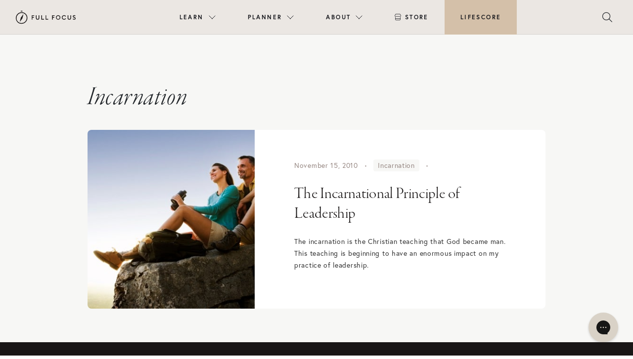

--- FILE ---
content_type: text/html; charset=UTF-8
request_url: https://fullfocusplanner.com/tag/incarnation/
body_size: 17064
content:
<!doctype html>
<html lang="en-US">

<head>
  <meta charset="UTF-8">
  <meta name="viewport" content="width=device-width, initial-scale=1">
  <link rel="profile" href="https://gmpg.org/xfn/11">
  <!-- Favicons -->
  <link rel="apple-touch-icon" sizes="180x180" href="https://fullfocusplanner.com/wp-content/themes/fullfocus/img/favicon/apple-touch-icon.png">
  <link rel="icon" type="image/png" sizes="32x32" href="https://fullfocusplanner.com/wp-content/themes/fullfocus/img/favicon/favicon-32x32.png">
  <link rel="icon" type="image/png" sizes="16x16" href="https://fullfocusplanner.com/wp-content/themes/fullfocus/img/favicon/favicon-16x16.png">
  <link rel="manifest" href="https://fullfocusplanner.com/wp-content/themes/fullfocus/img/favicon/site.webmanifest">
  <link rel="mask-icon" href="https://fullfocusplanner.com/wp-content/themes/fullfocus/img/favicon/safari-pinned-tab.svg" color="#0d6efd">
  <meta name="msapplication-TileColor" content="#ffffff">
  <meta name="theme-color" content="#ffffff">
  
  
  <!-- Pinterest verification -->
  <meta name="p:domain_verify" content="03b3ad71d3aae93d9fe539a61f2b64b9"/>
  <!-- End Pinterest -->
  
   
  <meta name='robots' content='index, follow, max-image-preview:large, max-snippet:-1, max-video-preview:-1' />
<meta name="dlm-version" content="5.1.6">
	<!-- This site is optimized with the Yoast SEO plugin v26.8 - https://yoast.com/product/yoast-seo-wordpress/ -->
	<title>Incarnation Archives | Full Focus</title>
	<link rel="canonical" href="https://fullfocusplanner.com/tag/incarnation/" />
	<meta property="og:locale" content="en_US" />
	<meta property="og:type" content="article" />
	<meta property="og:title" content="Incarnation Archives | Full Focus" />
	<meta property="og:url" content="https://fullfocusplanner.com/tag/incarnation/" />
	<meta property="og:site_name" content="Full Focus" />
	<meta property="og:image" content="https://fullfocusplanner.com/wp-content/uploads/2022/02/FullFocus-OpenGraph-GENERAL.png" />
	<meta property="og:image:width" content="1200" />
	<meta property="og:image:height" content="630" />
	<meta property="og:image:type" content="image/png" />
	<meta name="twitter:card" content="summary_large_image" />
	<script type="application/ld+json" class="yoast-schema-graph">{"@context":"https://schema.org","@graph":[{"@type":"CollectionPage","@id":"https://fullfocusplanner.com/tag/incarnation/","url":"https://fullfocusplanner.com/tag/incarnation/","name":"Incarnation Archives | Full Focus","isPartOf":{"@id":"https://fullfocus.co/#website"},"primaryImageOfPage":{"@id":"https://fullfocusplanner.com/tag/incarnation/#primaryimage"},"image":{"@id":"https://fullfocusplanner.com/tag/incarnation/#primaryimage"},"thumbnailUrl":"https://fullfocusplanner.com/wp-content/uploads/2010/11/iStock_000008171245Small.jpg","breadcrumb":{"@id":"https://fullfocusplanner.com/tag/incarnation/#breadcrumb"},"inLanguage":"en-US"},{"@type":"ImageObject","inLanguage":"en-US","@id":"https://fullfocusplanner.com/tag/incarnation/#primaryimage","url":"https://fullfocusplanner.com/wp-content/uploads/2010/11/iStock_000008171245Small.jpg","contentUrl":"https://fullfocusplanner.com/wp-content/uploads/2010/11/iStock_000008171245Small.jpg","width":570,"height":378,"caption":"Couple enjoying a scenic view, embodying work-life balance and productivity for Full Focus."},{"@type":"BreadcrumbList","@id":"https://fullfocusplanner.com/tag/incarnation/#breadcrumb","itemListElement":[{"@type":"ListItem","position":1,"name":"Home","item":"https://fullfocus.co/"},{"@type":"ListItem","position":2,"name":"Incarnation"}]},{"@type":"WebSite","@id":"https://fullfocus.co/#website","url":"https://fullfocus.co/","name":"Full Focus","description":"Win at Work and Succeed at Life","publisher":{"@id":"https://fullfocus.co/#organization"},"potentialAction":[{"@type":"SearchAction","target":{"@type":"EntryPoint","urlTemplate":"https://fullfocus.co/?s={search_term_string}"},"query-input":{"@type":"PropertyValueSpecification","valueRequired":true,"valueName":"search_term_string"}}],"inLanguage":"en-US"},{"@type":"Organization","@id":"https://fullfocus.co/#organization","name":"Full Focus","url":"https://fullfocus.co/","logo":{"@type":"ImageObject","inLanguage":"en-US","@id":"https://fullfocus.co/#/schema/logo/image/","url":"https://fullfocus.co/wp-content/uploads/2022/02/Full-Focus-Logo-Tan.svg","contentUrl":"https://fullfocus.co/wp-content/uploads/2022/02/Full-Focus-Logo-Tan.svg","width":805,"height":178,"caption":"Full Focus"},"image":{"@id":"https://fullfocus.co/#/schema/logo/image/"},"sameAs":["https://facebook.com/michaelhyatt","https://www.instagram.com/fullfocusplanner/"]}]}</script>
	<!-- / Yoast SEO plugin. -->


<link rel='dns-prefetch' href='//fullfocusplanner.com' />
<link rel='dns-prefetch' href='//maxcdn.bootstrapcdn.com' />
<link rel='dns-prefetch' href='//cdnjs.cloudflare.com' />
<link rel='dns-prefetch' href='//unpkg.com' />
<link rel='dns-prefetch' href='//kit.fontawesome.com' />
<link rel="alternate" type="application/rss+xml" title="Full Focus &raquo; Feed" href="https://fullfocusplanner.com/feed/" />
<link rel="alternate" type="application/rss+xml" title="Full Focus &raquo; Incarnation Tag Feed" href="https://fullfocusplanner.com/tag/incarnation/feed/" />
<!-- fullfocusplanner.com is managing ads with Advanced Ads 2.0.16 – https://wpadvancedads.com/ --><script id="fullf-ready">
			window.advanced_ads_ready=function(e,a){a=a||"complete";var d=function(e){return"interactive"===a?"loading"!==e:"complete"===e};d(document.readyState)?e():document.addEventListener("readystatechange",(function(a){d(a.target.readyState)&&e()}),{once:"interactive"===a})},window.advanced_ads_ready_queue=window.advanced_ads_ready_queue||[];		</script>
		<style id='wp-img-auto-sizes-contain-inline-css' type='text/css'>
img:is([sizes=auto i],[sizes^="auto," i]){contain-intrinsic-size:3000px 1500px}
/*# sourceURL=wp-img-auto-sizes-contain-inline-css */
</style>
<style id='wp-emoji-styles-inline-css' type='text/css'>

	img.wp-smiley, img.emoji {
		display: inline !important;
		border: none !important;
		box-shadow: none !important;
		height: 1em !important;
		width: 1em !important;
		margin: 0 0.07em !important;
		vertical-align: -0.1em !important;
		background: none !important;
		padding: 0 !important;
	}
/*# sourceURL=wp-emoji-styles-inline-css */
</style>
<style id='wp-block-library-inline-css' type='text/css'>
:root{--wp-block-synced-color:#7a00df;--wp-block-synced-color--rgb:122,0,223;--wp-bound-block-color:var(--wp-block-synced-color);--wp-editor-canvas-background:#ddd;--wp-admin-theme-color:#007cba;--wp-admin-theme-color--rgb:0,124,186;--wp-admin-theme-color-darker-10:#006ba1;--wp-admin-theme-color-darker-10--rgb:0,107,160.5;--wp-admin-theme-color-darker-20:#005a87;--wp-admin-theme-color-darker-20--rgb:0,90,135;--wp-admin-border-width-focus:2px}@media (min-resolution:192dpi){:root{--wp-admin-border-width-focus:1.5px}}.wp-element-button{cursor:pointer}:root .has-very-light-gray-background-color{background-color:#eee}:root .has-very-dark-gray-background-color{background-color:#313131}:root .has-very-light-gray-color{color:#eee}:root .has-very-dark-gray-color{color:#313131}:root .has-vivid-green-cyan-to-vivid-cyan-blue-gradient-background{background:linear-gradient(135deg,#00d084,#0693e3)}:root .has-purple-crush-gradient-background{background:linear-gradient(135deg,#34e2e4,#4721fb 50%,#ab1dfe)}:root .has-hazy-dawn-gradient-background{background:linear-gradient(135deg,#faaca8,#dad0ec)}:root .has-subdued-olive-gradient-background{background:linear-gradient(135deg,#fafae1,#67a671)}:root .has-atomic-cream-gradient-background{background:linear-gradient(135deg,#fdd79a,#004a59)}:root .has-nightshade-gradient-background{background:linear-gradient(135deg,#330968,#31cdcf)}:root .has-midnight-gradient-background{background:linear-gradient(135deg,#020381,#2874fc)}:root{--wp--preset--font-size--normal:16px;--wp--preset--font-size--huge:42px}.has-regular-font-size{font-size:1em}.has-larger-font-size{font-size:2.625em}.has-normal-font-size{font-size:var(--wp--preset--font-size--normal)}.has-huge-font-size{font-size:var(--wp--preset--font-size--huge)}.has-text-align-center{text-align:center}.has-text-align-left{text-align:left}.has-text-align-right{text-align:right}.has-fit-text{white-space:nowrap!important}#end-resizable-editor-section{display:none}.aligncenter{clear:both}.items-justified-left{justify-content:flex-start}.items-justified-center{justify-content:center}.items-justified-right{justify-content:flex-end}.items-justified-space-between{justify-content:space-between}.screen-reader-text{border:0;clip-path:inset(50%);height:1px;margin:-1px;overflow:hidden;padding:0;position:absolute;width:1px;word-wrap:normal!important}.screen-reader-text:focus{background-color:#ddd;clip-path:none;color:#444;display:block;font-size:1em;height:auto;left:5px;line-height:normal;padding:15px 23px 14px;text-decoration:none;top:5px;width:auto;z-index:100000}html :where(.has-border-color){border-style:solid}html :where([style*=border-top-color]){border-top-style:solid}html :where([style*=border-right-color]){border-right-style:solid}html :where([style*=border-bottom-color]){border-bottom-style:solid}html :where([style*=border-left-color]){border-left-style:solid}html :where([style*=border-width]){border-style:solid}html :where([style*=border-top-width]){border-top-style:solid}html :where([style*=border-right-width]){border-right-style:solid}html :where([style*=border-bottom-width]){border-bottom-style:solid}html :where([style*=border-left-width]){border-left-style:solid}html :where(img[class*=wp-image-]){height:auto;max-width:100%}:where(figure){margin:0 0 1em}html :where(.is-position-sticky){--wp-admin--admin-bar--position-offset:var(--wp-admin--admin-bar--height,0px)}@media screen and (max-width:600px){html :where(.is-position-sticky){--wp-admin--admin-bar--position-offset:0px}}

/*# sourceURL=wp-block-library-inline-css */
</style><style id='global-styles-inline-css' type='text/css'>
:root{--wp--preset--aspect-ratio--square: 1;--wp--preset--aspect-ratio--4-3: 4/3;--wp--preset--aspect-ratio--3-4: 3/4;--wp--preset--aspect-ratio--3-2: 3/2;--wp--preset--aspect-ratio--2-3: 2/3;--wp--preset--aspect-ratio--16-9: 16/9;--wp--preset--aspect-ratio--9-16: 9/16;--wp--preset--color--black: #000000;--wp--preset--color--cyan-bluish-gray: #abb8c3;--wp--preset--color--white: #ffffff;--wp--preset--color--pale-pink: #f78da7;--wp--preset--color--vivid-red: #cf2e2e;--wp--preset--color--luminous-vivid-orange: #ff6900;--wp--preset--color--luminous-vivid-amber: #fcb900;--wp--preset--color--light-green-cyan: #7bdcb5;--wp--preset--color--vivid-green-cyan: #00d084;--wp--preset--color--pale-cyan-blue: #8ed1fc;--wp--preset--color--vivid-cyan-blue: #0693e3;--wp--preset--color--vivid-purple: #9b51e0;--wp--preset--gradient--vivid-cyan-blue-to-vivid-purple: linear-gradient(135deg,rgb(6,147,227) 0%,rgb(155,81,224) 100%);--wp--preset--gradient--light-green-cyan-to-vivid-green-cyan: linear-gradient(135deg,rgb(122,220,180) 0%,rgb(0,208,130) 100%);--wp--preset--gradient--luminous-vivid-amber-to-luminous-vivid-orange: linear-gradient(135deg,rgb(252,185,0) 0%,rgb(255,105,0) 100%);--wp--preset--gradient--luminous-vivid-orange-to-vivid-red: linear-gradient(135deg,rgb(255,105,0) 0%,rgb(207,46,46) 100%);--wp--preset--gradient--very-light-gray-to-cyan-bluish-gray: linear-gradient(135deg,rgb(238,238,238) 0%,rgb(169,184,195) 100%);--wp--preset--gradient--cool-to-warm-spectrum: linear-gradient(135deg,rgb(74,234,220) 0%,rgb(151,120,209) 20%,rgb(207,42,186) 40%,rgb(238,44,130) 60%,rgb(251,105,98) 80%,rgb(254,248,76) 100%);--wp--preset--gradient--blush-light-purple: linear-gradient(135deg,rgb(255,206,236) 0%,rgb(152,150,240) 100%);--wp--preset--gradient--blush-bordeaux: linear-gradient(135deg,rgb(254,205,165) 0%,rgb(254,45,45) 50%,rgb(107,0,62) 100%);--wp--preset--gradient--luminous-dusk: linear-gradient(135deg,rgb(255,203,112) 0%,rgb(199,81,192) 50%,rgb(65,88,208) 100%);--wp--preset--gradient--pale-ocean: linear-gradient(135deg,rgb(255,245,203) 0%,rgb(182,227,212) 50%,rgb(51,167,181) 100%);--wp--preset--gradient--electric-grass: linear-gradient(135deg,rgb(202,248,128) 0%,rgb(113,206,126) 100%);--wp--preset--gradient--midnight: linear-gradient(135deg,rgb(2,3,129) 0%,rgb(40,116,252) 100%);--wp--preset--font-size--small: 13px;--wp--preset--font-size--medium: 20px;--wp--preset--font-size--large: 36px;--wp--preset--font-size--x-large: 42px;--wp--preset--spacing--20: 0.44rem;--wp--preset--spacing--30: 0.67rem;--wp--preset--spacing--40: 1rem;--wp--preset--spacing--50: 1.5rem;--wp--preset--spacing--60: 2.25rem;--wp--preset--spacing--70: 3.38rem;--wp--preset--spacing--80: 5.06rem;--wp--preset--shadow--natural: 6px 6px 9px rgba(0, 0, 0, 0.2);--wp--preset--shadow--deep: 12px 12px 50px rgba(0, 0, 0, 0.4);--wp--preset--shadow--sharp: 6px 6px 0px rgba(0, 0, 0, 0.2);--wp--preset--shadow--outlined: 6px 6px 0px -3px rgb(255, 255, 255), 6px 6px rgb(0, 0, 0);--wp--preset--shadow--crisp: 6px 6px 0px rgb(0, 0, 0);}:where(.is-layout-flex){gap: 0.5em;}:where(.is-layout-grid){gap: 0.5em;}body .is-layout-flex{display: flex;}.is-layout-flex{flex-wrap: wrap;align-items: center;}.is-layout-flex > :is(*, div){margin: 0;}body .is-layout-grid{display: grid;}.is-layout-grid > :is(*, div){margin: 0;}:where(.wp-block-columns.is-layout-flex){gap: 2em;}:where(.wp-block-columns.is-layout-grid){gap: 2em;}:where(.wp-block-post-template.is-layout-flex){gap: 1.25em;}:where(.wp-block-post-template.is-layout-grid){gap: 1.25em;}.has-black-color{color: var(--wp--preset--color--black) !important;}.has-cyan-bluish-gray-color{color: var(--wp--preset--color--cyan-bluish-gray) !important;}.has-white-color{color: var(--wp--preset--color--white) !important;}.has-pale-pink-color{color: var(--wp--preset--color--pale-pink) !important;}.has-vivid-red-color{color: var(--wp--preset--color--vivid-red) !important;}.has-luminous-vivid-orange-color{color: var(--wp--preset--color--luminous-vivid-orange) !important;}.has-luminous-vivid-amber-color{color: var(--wp--preset--color--luminous-vivid-amber) !important;}.has-light-green-cyan-color{color: var(--wp--preset--color--light-green-cyan) !important;}.has-vivid-green-cyan-color{color: var(--wp--preset--color--vivid-green-cyan) !important;}.has-pale-cyan-blue-color{color: var(--wp--preset--color--pale-cyan-blue) !important;}.has-vivid-cyan-blue-color{color: var(--wp--preset--color--vivid-cyan-blue) !important;}.has-vivid-purple-color{color: var(--wp--preset--color--vivid-purple) !important;}.has-black-background-color{background-color: var(--wp--preset--color--black) !important;}.has-cyan-bluish-gray-background-color{background-color: var(--wp--preset--color--cyan-bluish-gray) !important;}.has-white-background-color{background-color: var(--wp--preset--color--white) !important;}.has-pale-pink-background-color{background-color: var(--wp--preset--color--pale-pink) !important;}.has-vivid-red-background-color{background-color: var(--wp--preset--color--vivid-red) !important;}.has-luminous-vivid-orange-background-color{background-color: var(--wp--preset--color--luminous-vivid-orange) !important;}.has-luminous-vivid-amber-background-color{background-color: var(--wp--preset--color--luminous-vivid-amber) !important;}.has-light-green-cyan-background-color{background-color: var(--wp--preset--color--light-green-cyan) !important;}.has-vivid-green-cyan-background-color{background-color: var(--wp--preset--color--vivid-green-cyan) !important;}.has-pale-cyan-blue-background-color{background-color: var(--wp--preset--color--pale-cyan-blue) !important;}.has-vivid-cyan-blue-background-color{background-color: var(--wp--preset--color--vivid-cyan-blue) !important;}.has-vivid-purple-background-color{background-color: var(--wp--preset--color--vivid-purple) !important;}.has-black-border-color{border-color: var(--wp--preset--color--black) !important;}.has-cyan-bluish-gray-border-color{border-color: var(--wp--preset--color--cyan-bluish-gray) !important;}.has-white-border-color{border-color: var(--wp--preset--color--white) !important;}.has-pale-pink-border-color{border-color: var(--wp--preset--color--pale-pink) !important;}.has-vivid-red-border-color{border-color: var(--wp--preset--color--vivid-red) !important;}.has-luminous-vivid-orange-border-color{border-color: var(--wp--preset--color--luminous-vivid-orange) !important;}.has-luminous-vivid-amber-border-color{border-color: var(--wp--preset--color--luminous-vivid-amber) !important;}.has-light-green-cyan-border-color{border-color: var(--wp--preset--color--light-green-cyan) !important;}.has-vivid-green-cyan-border-color{border-color: var(--wp--preset--color--vivid-green-cyan) !important;}.has-pale-cyan-blue-border-color{border-color: var(--wp--preset--color--pale-cyan-blue) !important;}.has-vivid-cyan-blue-border-color{border-color: var(--wp--preset--color--vivid-cyan-blue) !important;}.has-vivid-purple-border-color{border-color: var(--wp--preset--color--vivid-purple) !important;}.has-vivid-cyan-blue-to-vivid-purple-gradient-background{background: var(--wp--preset--gradient--vivid-cyan-blue-to-vivid-purple) !important;}.has-light-green-cyan-to-vivid-green-cyan-gradient-background{background: var(--wp--preset--gradient--light-green-cyan-to-vivid-green-cyan) !important;}.has-luminous-vivid-amber-to-luminous-vivid-orange-gradient-background{background: var(--wp--preset--gradient--luminous-vivid-amber-to-luminous-vivid-orange) !important;}.has-luminous-vivid-orange-to-vivid-red-gradient-background{background: var(--wp--preset--gradient--luminous-vivid-orange-to-vivid-red) !important;}.has-very-light-gray-to-cyan-bluish-gray-gradient-background{background: var(--wp--preset--gradient--very-light-gray-to-cyan-bluish-gray) !important;}.has-cool-to-warm-spectrum-gradient-background{background: var(--wp--preset--gradient--cool-to-warm-spectrum) !important;}.has-blush-light-purple-gradient-background{background: var(--wp--preset--gradient--blush-light-purple) !important;}.has-blush-bordeaux-gradient-background{background: var(--wp--preset--gradient--blush-bordeaux) !important;}.has-luminous-dusk-gradient-background{background: var(--wp--preset--gradient--luminous-dusk) !important;}.has-pale-ocean-gradient-background{background: var(--wp--preset--gradient--pale-ocean) !important;}.has-electric-grass-gradient-background{background: var(--wp--preset--gradient--electric-grass) !important;}.has-midnight-gradient-background{background: var(--wp--preset--gradient--midnight) !important;}.has-small-font-size{font-size: var(--wp--preset--font-size--small) !important;}.has-medium-font-size{font-size: var(--wp--preset--font-size--medium) !important;}.has-large-font-size{font-size: var(--wp--preset--font-size--large) !important;}.has-x-large-font-size{font-size: var(--wp--preset--font-size--x-large) !important;}
/*# sourceURL=global-styles-inline-css */
</style>

<style id='classic-theme-styles-inline-css' type='text/css'>
/*! This file is auto-generated */
.wp-block-button__link{color:#fff;background-color:#32373c;border-radius:9999px;box-shadow:none;text-decoration:none;padding:calc(.667em + 2px) calc(1.333em + 2px);font-size:1.125em}.wp-block-file__button{background:#32373c;color:#fff;text-decoration:none}
/*# sourceURL=/wp-includes/css/classic-themes.min.css */
</style>
<link rel='stylesheet' id='wp-bootstrap-blocks-styles-css' href='https://fullfocusplanner.com/wp-content/plugins/wp-bootstrap-blocks/build/style-index.css?ver=5.2.1' type='text/css' media='all' />
<link rel='stylesheet' id='parent-style-css' href='https://fullfocusplanner.com/wp-content/themes/bootscore-main/style.css?ver=6.9' type='text/css' media='all' />
<link rel='stylesheet' id='bootstrap-css' href='https://fullfocusplanner.com/wp-content/themes/fullfocus/css/lib/bootstrap.min.css?ver=202504301024' type='text/css' media='all' />
<link rel='stylesheet' id='slick-style-css' href='https://cdnjs.cloudflare.com/ajax/libs/slick-carousel/1.8.1/slick.css?ver=6.9' type='text/css' media='all' />
<link rel='stylesheet' id='slick-theme-style-css' href='https://cdnjs.cloudflare.com/ajax/libs/slick-carousel/1.8.1/slick-theme.css?ver=6.9' type='text/css' media='all' />
<link rel='stylesheet' id='lity-style-css' href='//cdnjs.cloudflare.com/ajax/libs/lity/2.3.1/lity.min.css?ver=6.9' type='text/css' media='all' />
<link rel='stylesheet' id='bootscore-style-css' href='https://fullfocusplanner.com/wp-content/themes/fullfocus/style.css?ver=202307181357' type='text/css' media='all' />
<link rel='stylesheet' id='fontawesome-css' href='https://fullfocusplanner.com/wp-content/themes/bootscore-main/css/lib/fontawesome.min.css?ver=202202101320' type='text/css' media='all' />
<link rel='stylesheet' id='algolia-autocomplete-css' href='https://fullfocusplanner.com/wp-content/plugins/wp-search-with-algolia/css/algolia-autocomplete.css?ver=2.11.1' type='text/css' media='all' />
<link rel='stylesheet' id='ff-nav-styles-css' href='https://fullfocusplanner.com/wp-content/themes/fullfocus/css/nav/ff-nav.css?ver=20230324v2' type='text/css' media='all' />
<link rel='stylesheet' id='hm_custom_css-css' href='https://fullfocusplanner.com/wp-content/uploads/hm_custom_css_js/custom.css?ver=1646355315' type='text/css' media='all' />
<link rel='stylesheet' id='timed-content-css-css' href='https://fullfocusplanner.com/wp-content/plugins/timed-content/css/timed-content.css?ver=2.97' type='text/css' media='all' />
<script type="text/javascript" src="https://fullfocusplanner.com/wp-includes/js/jquery/jquery.min.js?ver=3.7.1" id="jquery-core-js"></script>
<script type="text/javascript" src="https://fullfocusplanner.com/wp-includes/js/jquery/jquery-migrate.min.js?ver=3.4.1" id="jquery-migrate-js"></script>
<script type="text/javascript" src="https://maxcdn.bootstrapcdn.com/bootstrap/4.0.0/js/bootstrap.min.js?ver=6.9" id="bootstrap-js-js"></script>
<script type="text/javascript" src="https://cdnjs.cloudflare.com/ajax/libs/slick-carousel/1.8.1/slick.min.js?ver=6.9" id="slick-js-js"></script>
<script type="text/javascript" src="https://cdnjs.cloudflare.com/ajax/libs/lity/2.4.1/lity.min.js?ver=6.9" id="lity-js-js"></script>
<script type="text/javascript" id="advanced-ads-advanced-js-js-extra">
/* <![CDATA[ */
var advads_options = {"blog_id":"1","privacy":{"enabled":false,"state":"not_needed"}};
//# sourceURL=advanced-ads-advanced-js-js-extra
/* ]]> */
</script>
<script type="text/javascript" src="https://fullfocusplanner.com/wp-content/plugins/advanced-ads/public/assets/js/advanced.min.js?ver=2.0.16" id="advanced-ads-advanced-js-js"></script>
<script type="text/javascript" src="https://fullfocusplanner.com/wp-content/plugins/timed-content/js/timed-content.js?ver=2.97" id="timed-content_js-js"></script>
<link rel="https://api.w.org/" href="https://fullfocusplanner.com/wp-json/" /><link rel="alternate" title="JSON" type="application/json" href="https://fullfocusplanner.com/wp-json/wp/v2/tags/1581" /><link rel="EditURI" type="application/rsd+xml" title="RSD" href="https://fullfocusplanner.com/xmlrpc.php?rsd" />
<meta name="generator" content="WordPress 6.9" />
<link rel="alternate" href="https://fullfocus.co/tag/incarnation/" hreflang="x-default" />		<script type="text/javascript">
			var advadsCfpQueue = [];
			var advadsCfpAd = function( adID ) {
				if ( 'undefined' === typeof advadsProCfp ) {
					advadsCfpQueue.push( adID )
				} else {
					advadsProCfp.addElement( adID )
				}
			}
		</script>
		<link rel="icon" href="https://fullfocusplanner.com/wp-content/uploads/2022/02/cropped-icon-fullfocus-32x32.png" sizes="32x32" />
<link rel="icon" href="https://fullfocusplanner.com/wp-content/uploads/2022/02/cropped-icon-fullfocus-192x192.png" sizes="192x192" />
<link rel="apple-touch-icon" href="https://fullfocusplanner.com/wp-content/uploads/2022/02/cropped-icon-fullfocus-180x180.png" />
<meta name="msapplication-TileImage" content="https://fullfocusplanner.com/wp-content/uploads/2022/02/cropped-icon-fullfocus-270x270.png" />
		<style type="text/css" id="wp-custom-css">
			body.page-id-53242 section[type="hero"] .row {
  min-height: calc(640px - 88px);
}

label span{
	font-family: "Europa";
}

.hs-button{
	font-weight: 900 !important;
}		</style>
		   
  

  <!-- Google Tag Manager -->
  <script>(function(w,d,s,l,i){w[l]=w[l]||[];w[l].push({'gtm.start':
  new Date().getTime(),event:'gtm.js'});var f=d.getElementsByTagName(s)[0],
  j=d.createElement(s),dl=l!='dataLayer'?'&l='+l:'';j.async=true;j.src=
  'https://www.googletagmanager.com/gtm.js?id='+i+dl;f.parentNode.insertBefore(j,f);
  })(window,document,'script','dataLayer','GTM-T626LQ6');</script>
  <!-- End Google Tag Manager -->

  <style>
        .desktop-menu ul li.menu-item-52818 > ul.sub-menu:after{
        background: url(https://fullfocusplanner.com/wp-content/uploads/2022/08/2021-11-ffp-nicola-harger-the-shay-047.jpg) no-repeat center center;
      }
          .desktop-menu ul li.menu-item-52849 > ul.sub-menu:after{
        background: url(https://fullfocusplanner.com/wp-content/uploads/2022/02/business__image.jpg) no-repeat center center;
      }
          .desktop-menu ul li.menu-item-52861 > ul.sub-menu:after{
        background: url(https://fullfocusplanner.com/wp-content/uploads/2022/02/resources__image.jpg) no-repeat center center;
      }
      </style>
</head>



<body class="archive tag tag-incarnation tag-1581 wp-theme-bootscore-main wp-child-theme-fullfocus announcement-no multiple-domain-fullfocusplanner-com hfeed no-sidebar aa-prefix-fullf-">

  
  <div id="page" class="site">
    <section id="top">

      
      
      
              
        
        <div class="ff-top">
         
        
          <header id="ff-nav" class="mega-nav mega-nav--mobile mega-nav--desktop@lg mn8-position-relative js-mega-nav">
            <div class="mega-nav__container">
            <!-- 👇 logo -->
            <a href="https://fullfocus.co" class="mega-nav__logo">
              <img src="https://fullfocus.co/wp-content/themes/fullfocus/img/logo/logo-dark.svg" alt="Full Focus logo" />
            </a>
          
            <!-- 👇 icon buttons --mobile -->
            <div class="mega-nav__icon-btns mega-nav__icon-btns--mobile">
              
              
              <button class="mega-nav__icon-btn mega-nav__icon-btn--search js-tab-focus" aria-label="Toggle search" aria-controls="mega-nav-search">
                <i class="fa-light fa-magnifying-glass" style="font-size:20px;"></i>
                              </button>
          
              <button class="mega-nav__icon-btn mega-nav__icon-btn--menu js-tab-focus" aria-label="Toggle menu" aria-controls="mega-nav-navigation">
                <i class="fa-light fa-bars"></i>
                              </button>
            </div>
          
            <div class="mega-nav__nav js-mega-nav__nav" id="mega-nav-navigation" role="navigation" aria-label="Main">
              <div class="mega-nav__nav-inner">
              <ul class="mega-nav__items">
                <li class="mega-nav__label">Menu</li>
          
                
                
                <!-- 👇 layout 2 -> multiple lists -->
                <li class="mega-nav__item js-mega-nav__item">
                <button class="mega-nav__control js-mega-nav__control js-tab-focus">
                  Learn
                  <i class="mega-nav__arrow-icon" aria-hidden="true">
                  <svg class="mn8-icon" viewBox="0 0 16 16">
                    <g class="icon__group" fill="none" stroke="currentColor" stroke-linecap="square" stroke-miterlimit="10" stroke-width="2">
                    <path d="M2 2l12 12" />
                    <path d="M14 2L2 14" />
                    </g>
                  </svg>
                  </i>
                </button>
                
                <div class="mega-nav__sub-nav-wrapper">
                  <div class="mega-nav__sub-nav zzzmega-nav__sub-nav--layout-2 row">
                  <div class="col-md-4 col-lg-6">
                    <div class="row text-center icon-list">
                      
                      <ul class="mega-nav__sub-items">
                        <li class="mega-nav__label">Resources</li>
                                                <li class="mega-nav__sub-item"><a href="https://fullfocus.co/coaching/" class="mega-nav__sub-link">Double Win Coaching</a></li>
                        <li class="mega-nav__sub-item"><a href="https://fullfocus.co/podcasts/" class="mega-nav__sub-link">Podcasts</a></li>
                                                <li class="mega-nav__sub-item"><a href="https://fullfocus.co/courses/" class="mega-nav__sub-link">Courses</a></li>
                        <li class="mega-nav__sub-item"><a href="https://fullfocus.co/books/" class="mega-nav__sub-link">Books</a></li>                        
                        <li class="mega-nav__sub-item"><a href="https://fullfocus.co/lifefocus/" class="mega-nav__sub-link">Life Planning</a></li>
                        <li class="mega-nav__sub-item"><a href="https://fullfocus.co/certified/directory/" class="mega-nav__sub-link">Find a Certified Pro</a></li>
                                              </ul>
                      
                    </div>
                  </div>
                          
                  <div class="mega-nav__card col-md-4 col-lg-3 text-center">					
                    <div class="mega-nav__label">Latest From Blog</div>
                    
                                                
                            <a href="https://fullfocusplanner.com/coaching-foster-trust-with-clients/" class="mn8-block zzzmn8-radius-lg mn8-overflow-hidden">
                            <figure class="mn8-media-wrapper-4:3">
                                                              <img width="600" height="400" src="https://fullfocusplanner.com/wp-content/uploads/2024/05/AdobeStock_211613751-600x400.jpg" class="mn8-block mn8-width-100% wp-post-image" alt="Man talking to female coach" decoding="async" fetchpriority="high" srcset="https://fullfocusplanner.com/wp-content/uploads/2024/05/AdobeStock_211613751-600x400.jpg 600w, https://fullfocusplanner.com/wp-content/uploads/2024/05/AdobeStock_211613751-1400x934.jpg 1400w, https://fullfocusplanner.com/wp-content/uploads/2024/05/AdobeStock_211613751-768x512.jpg 768w, https://fullfocusplanner.com/wp-content/uploads/2024/05/AdobeStock_211613751-1536x1025.jpg 1536w, https://fullfocusplanner.com/wp-content/uploads/2024/05/AdobeStock_211613751-1200x800.jpg 1200w, https://fullfocusplanner.com/wp-content/uploads/2024/05/AdobeStock_211613751.jpg 1920w" sizes="(max-width: 600px) 100vw, 600px" />                                                          </figure>
                            </a>
                            
                            <div class="mn8-margin-top-sm">                
                              <h3 class="mn8-text-base"><a href="https://fullfocusplanner.com/coaching-foster-trust-with-clients/" class="mega-nav__card-title">Coaching Upgrade: 6 Essentials to Foster Trust with Clients</a></h3>
                            </div>
                            
                                                
                    
                    
                  </div>
                  
                  <div class="mega-nav__card col-md-4 col-lg-3 text-center">					
                    <div class="mega-nav__label">The Double Win Show</div>
                    
                                              <a href="https://doublewinshow.com/podcast/47-hal-hershfield-making-better-choices-feel-easier/" class="mn8-block zzzmn8-radius-lg mn8-overflow-hidden" target="_blank">
                            <figure class="mn8-media-wrapper-4:3">
                              <img class="mn8-block mn8-width-100%" src="https://doublewinshow.com/wp-content/themes/doublewin/images/podcast/fotp-cover-sm.jpg" alt="The Double Win Show">
                            </figure>
                          </a>                      
                          <div class="mn8-margin-top-sm">                      
                            <h3 class="mn8-text-base"><a href="https://doublewinshow.com/podcast/47-hal-hershfield-making-better-choices-feel-easier/" class="mega-nav__card-title" target="_blank">47. HAL HERSHFIELD: Making Better Choices Feel Easier</a></h3>
                          </div>
                                              
                  </div>
                  </div>
                </div>
          
                </li>
                
                
          
                <!-- 👇 layout 3 -> gallery -->
                <li class="mega-nav__item js-mega-nav__item">
                <button class="mega-nav__control js-mega-nav__control js-tab-focus">
                  Planner
                  <i class="mega-nav__arrow-icon" aria-hidden="true">
                  <svg class="mn8-icon" viewBox="0 0 16 16">
                    <g class="icon__group" fill="none" stroke="currentColor" stroke-linecap="square" stroke-miterlimit="10" stroke-width="2">
                    <path d="M2 2l12 12" />
                    <path d="M14 2L2 14" />
                    </g>
                  </svg>
                  </i>
                </button>
          
                <div class="mega-nav__sub-nav-wrapper">				
                  <div class="mega-nav__sub-nav mega-nav__sub-nav--layout-5">
                                
                  <div class="mega-nav__card">
                    <a href="https://fullfocus.co/planner/" class="mn8-block zzmn8-radius-lg mn8-overflow-hidden">
                    <figure class="mn8-media-wrapper-4:3">
                      <img class="mn8-block mn8-width-100%" src="https://fullfocusplanner.com/wp-content/themes/fullfocus/img/nav/planners-group-a.jpg" alt="The Full Focus Planner">
                    </figure>
                    </a>
          
                    <div class="mn8-margin-top-sm">
                    <h3 class="mn8-text-base text-center"><a href="https://fullfocus.co/planner/" class="mega-nav__card-title">The Full Focus Planner&trade;</a></h3>
                    </div>
                  </div>
          
          
                            
                  <div class="mega-nav__card">
                    <a href="https://fullfocus.co/getstarted" class="mn8-block zzmn8-radius-lg mn8-overflow-hidden">
                    <figure class="mn8-media-wrapper-4:3">
                      <img class="mn8-block mn8-width-100%" src="https://fullfocusplanner.com/wp-content/themes/fullfocus/img/nav/get-started.jpg" alt="Get Started">
                    </figure>
                    </a>
          
                    <div class="mn8-margin-top-sm">
                    <h3 class="mn8-text-base text-center"><a href="https://fullfocus.co/getstarted/" class="mega-nav__card-title">Get Started</a></h3>
                    </div>
                  </div>
          
                                    
                  </div>
                </div>
                </li>
                
                
                                
                <!-- 👇 layout 1 -> tabbed content -->
                <li class="mega-nav__item js-mega-nav__item">
                <button class="mega-nav__control js-mega-nav__control js-tab-focus">
                  About
                  <i class="mega-nav__arrow-icon" aria-hidden="true">
                  <svg class="mn8-icon" viewBox="0 0 16 16">
                    <g class="icon__group" fill="none" stroke="currentColor" stroke-linecap="square" stroke-miterlimit="10" stroke-width="2">
                    <path d="M2 2l12 12" />
                    <path d="M14 2L2 14" />
                    </g>
                  </svg>
                  </i>
                </button>
                
                
                <div class="mega-nav__sub-nav-wrapper">
                  <div class="mega-nav__sub-nav mega-nav__sub-nav--layout-4 icon-list text-center">
                  <ul class="mega-nav__sub-items">
                    <li class="mega-nav__label">About Full Focus</li>
                    <li class="mega-nav__sub-item"><a href="https://fullfocus.co/about/" class="mega-nav__sub-link">Our Story</a></li>                
                    <!--<li class="mega-nav__sub-item"><a href="https://fullfocus.co/team/" class="mega-nav__sub-link">Team</a></li>-->
                    <li class="mega-nav__sub-item"><a href="https://fullfocus.co/careers/" class="mega-nav__sub-link">Careers</a></li>
                    <li class="mega-nav__sub-item"><a href="https://fullfocus.co/speaking/" class="mega-nav__sub-link">Speaking</a></li>
                    <li class="mega-nav__sub-item ff-nav-social">
                      <a href="https://fullfocus.co/facebook/" aria-label="Full Focus on Facebook" target="_blank"><i class="fa-brands fa-square-facebook"></i></a> 
                      <a href="https://fullfocus.co/instagram/" aria-label="Full Focus on Instragram" target="_blank"><i class="fa-brands fa-instagram"></i></a> 
                      <a href="https://fullfocus.co/linkedin/" aria-label="Full Focus on LinkedIn" target="_blank"><i class="fa-brands fa-linkedin"></i></a> 
                      <a href="https://fullfocus.co/youtube/" aria-label="Full Focus on YouTube" target="_blank"><i class="fa-brands fa-square-youtube"></i></a>
                    </li>
                  </ul>
                  </div>
                </div>
                
                </li>
                
          
                
                <li class="mega-nav__item">
                  <a href="https://fullfocusstore.com" target="_blank" class="mega-nav__control"><i class="fa-light fa-store me-1"></i> Store</a>
                </li>
                
                                  <li class="mega-nav__item nav-lifescore">
                    <a href="https://fullfocus.co/lifescore-nav/" target="_blank" class="mega-nav__control"><span>What's Your&nbsp;</span>LifeScore<span>?</span></a>
                  </li>
                                
              </ul>
          
              <ul class="mega-nav__items">
                <!-- 👇 icon buttons --desktop -->
                <li class="mega-nav__icon-btns mega-nav__icon-btns--desktop">      
                
                  <button class="mega-nav__icon-btn mega-nav__icon-btn--search js-tab-focus" aria-label="Toggle search" aria-controls="mega-nav-search">
                    <i class="fa-light fa-magnifying-glass" style="font-size:20px;"></i>
                                      </button>
                  
                
                </li>
                
              </ul>
              </div>
            </div>
          
            <!-- 👇 search -->
            <div class="mega-nav__search js-mega-nav__search" id="mega-nav-search">
              <div class="mega-nav__search-inner">
                
                <form method="get" id="searchform" action="https://fullfocusplanner.com">
                  <input class="mn8-form-control mn8-width-100%" type="search" name="s" id="s" placeholder="Search..." aria-label="Search">
                  <input type="hidden" id="searchsubmit" />
                </form>
              
          
              <div class="mn8-margin-top-lg">
                <p class="mega-nav__label">Quick Links</p>
          
                <ul class="px-0">
                <li><a href="https://fullfocus.co/planner" class="mega-nav__quick-link">Full Focus Planner</a></li>                
                <li><a href="https://fullfocus.co/lifefocus/" class="mega-nav__quick-link">LifeFocus</a></li>
                <li><a href="https://mindyourmindsetbook.com" target="_blank" class="mega-nav__quick-link">Mind Your Mindset</a></li>
                <li><a href="https://fullfocus.co/careers" class="mega-nav__quick-link">Careers</a></li>
                <li><a href="https://fullfocus.co/support" class="mega-nav__quick-link">Support</a></li>
                </ul>
              </div>
              </div>
            </div>
            </div>
          </header>
      
        </div>
      
      
          
      
      
      
    </section>

    
    
    
    
    
<div id="content" class="site-content container py-5 mt-5">
  <div id="primary" class="content-area">

    <!-- Hook to add something nice -->
    
    
    <div class="row justify-content-center">
      <div class="col-xl-10">

        <main id="main" class="site-main">

          <section id="archive_posts" type="posts">

                          <h4 class="serif mb-4 mt-5 pb-2"><em>Incarnation</em></h4>
            
            
                
                <div class="post d-flex mb-4">
                  <div class="thumbnail__post"  style="background: url('https://fullfocusplanner.com/wp-content/uploads/2010/11/iStock_000008171245Small.jpg') no-repeat center center; background-size: cover;" ><a href="https://fullfocusplanner.com/the-incarnational-principle-of-leadership/"  aria-label="View this post"></a></div>
                  <div class="post-info d-flex flex-column justify-content-center">
                    <div class="post-meta text-start mb-4">
                      <span class="date">November 15, 2010</span> <span class="sep">&bull;</span>

                      
                      <span class="tags">
                                                  <a class="badge" href="https://fullfocusplanner.com/tag/incarnation/"  aria-label="Category">Incarnation</a></span> <span class="sep">&bull;
                                              </span>
                      <!--<span class="share"><a href="#">Share</a></span>-->
                    </div>
                    <h5 class="transform-capitalize serif text-start mb-4"><a href="https://fullfocusplanner.com/the-incarnational-principle-of-leadership/"  aria-label="Read this post">The Incarnational Principle of Leadership</a></h5>
                    <div class="entry">
                      <p>The incarnation is the Christian teaching that God became man. This teaching is beginning to have an enormous impact on my practice of leadership.</p>
                    </div>
                  </div>
                </div>

                
            <footer class="entry-footer clear-both">

              <nav aria-label="Post Navigation">
                <ul class="pagination justify-content-between">
                                    <li class="page-item">

                    
                  </li>
                  <li class="page-item">

                    

                  </li>
                </ul>
              </nav>
            </footer>

          </section>

        </main><!-- #main -->

      </div><!-- col -->

    </div><!-- row -->

  </div><!-- #primary -->
</div><!-- #content -->




</div><!-- #page -->


<script type='text/javascript'>
/* <![CDATA[ */
var advancedAds = {"adHealthNotice":{"enabled":true,"pattern":"AdSense fallback was loaded for empty AdSense ad \"[ad_title]\""},"frontendPrefix":"fullf-"};

/* ]]> */
</script>
<script type="speculationrules">
{"prefetch":[{"source":"document","where":{"and":[{"href_matches":"/*"},{"not":{"href_matches":["/wp-*.php","/wp-admin/*","/wp-content/uploads/*","/wp-content/*","/wp-content/plugins/*","/wp-content/themes/fullfocus/*","/wp-content/themes/bootscore-main/*","/*\\?(.+)"]}},{"not":{"selector_matches":"a[rel~=\"nofollow\"]"}},{"not":{"selector_matches":".no-prefetch, .no-prefetch a"}}]},"eagerness":"conservative"}]}
</script>
<script type="text/javascript">var algolia = {"debug":false,"application_id":"NBY4BNX9FS","search_api_key":"efcd3ca25789b6afd634065a184207af","powered_by_enabled":false,"insights_enabled":false,"search_hits_per_page":"10","query":"","indices":{"posts_post":{"name":"ff_wp_posts_post","id":"posts_post","enabled":true,"replicas":[]}},"autocomplete":{"sources":[{"index_id":"posts_post","index_name":"ff_wp_posts_post","label":"Posts","admin_name":"Posts","position":10,"max_suggestions":5,"tmpl_suggestion":"autocomplete-post-suggestion","enabled":true}],"input_selector":"input[name='s']:not(.no-autocomplete):not(#adminbar-search)"}};</script>
<script type="text/html" id="tmpl-autocomplete-header">
	<div class="autocomplete-header">
		<div class="autocomplete-header-title">{{{ data.label }}}</div>
		<div class="clear"></div>
	</div>
</script>

<script type="text/html" id="tmpl-autocomplete-post-suggestion">
	<a class="suggestion-link" href="{{ data.permalink }}" title="{{ data.post_title }}">
		<# if ( data.images.thumbnail ) { #>
			<img class="suggestion-post-thumbnail" src="{{ data.images.thumbnail.url }}" alt="{{ data.post_title }}">
		<# } #>
		<div class="suggestion-post-attributes">
			<span class="suggestion-post-title">{{{ data._highlightResult.post_title.value }}}</span>
			<# if ( data._snippetResult['content'] ) { #>
				<span class="suggestion-post-content">{{{ data._snippetResult['content'].value }}}</span>
			<# } #>
		</div>
			</a>
</script>

<script type="text/html" id="tmpl-autocomplete-term-suggestion">
	<a class="suggestion-link" href="{{ data.permalink }}" title="{{ data.name }}">
		<svg viewBox="0 0 21 21" width="21" height="21">
			<svg width="21" height="21" viewBox="0 0 21 21">
				<path
					d="M4.662 8.72l-1.23 1.23c-.682.682-.68 1.792.004 2.477l5.135 5.135c.7.693 1.8.688 2.48.005l1.23-1.23 5.35-5.346c.31-.31.54-.92.51-1.36l-.32-4.29c-.09-1.09-1.05-2.06-2.15-2.14l-4.3-.33c-.43-.03-1.05.2-1.36.51l-.79.8-2.27 2.28-2.28 2.27zm9.826-.98c.69 0 1.25-.56 1.25-1.25s-.56-1.25-1.25-1.25-1.25.56-1.25 1.25.56 1.25 1.25 1.25z"
					fill-rule="evenodd"></path>
			</svg>
		</svg>
		<span class="suggestion-post-title">{{{ data._highlightResult.name.value }}}</span>
	</a>
</script>

<script type="text/html" id="tmpl-autocomplete-user-suggestion">
	<a class="suggestion-link user-suggestion-link" href="{{ data.posts_url }}" title="{{ data.display_name }}">
		<# if ( data.avatar_url ) { #>
			<img class="suggestion-user-thumbnail" src="{{ data.avatar_url }}" alt="{{ data.display_name }}">
		<# } #>
		<span class="suggestion-post-title">{{{ data._highlightResult.display_name.value }}}</span>
	</a>
</script>

<script type="text/html" id="tmpl-autocomplete-footer">
	<div class="autocomplete-footer">
		<div class="autocomplete-footer-branding">
			<a href="#" class="algolia-powered-by-link" title="Algolia">
				<svg width="150px" height="25px" viewBox="0 0 572 64"><path fill="#36395A" d="M16 48.3c-3.4 0-6.3-.6-8.7-1.7A12.4 12.4 0 0 1 1.9 42C.6 40 0 38 0 35.4h6.5a6.7 6.7 0 0 0 3.9 6c1.4.7 3.3 1.1 5.6 1.1 2.2 0 4-.3 5.4-1a7 7 0 0 0 3-2.4 6 6 0 0 0 1-3.4c0-1.5-.6-2.8-1.9-3.7-1.3-1-3.3-1.6-5.9-1.8l-4-.4c-3.7-.3-6.6-1.4-8.8-3.4a10 10 0 0 1-3.3-7.9c0-2.4.6-4.6 1.8-6.4a12 12 0 0 1 5-4.3c2.2-1 4.7-1.6 7.5-1.6s5.5.5 7.6 1.6a12 12 0 0 1 5 4.4c1.2 1.8 1.8 4 1.8 6.7h-6.5a6.4 6.4 0 0 0-3.5-5.9c-1-.6-2.6-1-4.4-1s-3.2.3-4.4 1c-1.1.6-2 1.4-2.6 2.4-.5 1-.8 2-.8 3.1a5 5 0 0 0 1.5 3.6c1 1 2.6 1.7 4.7 1.9l4 .3c2.8.2 5.2.8 7.2 1.8 2.1 1 3.7 2.2 4.9 3.8a9.7 9.7 0 0 1 1.7 5.8c0 2.5-.7 4.7-2 6.6a13 13 0 0 1-5.6 4.4c-2.4 1-5.2 1.6-8.4 1.6Zm35.6 0c-2.6 0-4.8-.4-6.7-1.3a13 13 0 0 1-4.7-3.5 17.1 17.1 0 0 1-3.6-10.4v-1c0-2 .3-3.8 1-5.6a13 13 0 0 1 7.3-8.3 15 15 0 0 1 6.3-1.4A13.2 13.2 0 0 1 64 24.3c1 2.2 1.6 4.6 1.6 7.2V34H39.4v-4.3h21.8l-1.8 2.2c0-2-.3-3.7-.9-5.1a7.3 7.3 0 0 0-2.7-3.4c-1.2-.7-2.7-1.1-4.6-1.1s-3.4.4-4.7 1.3a8 8 0 0 0-2.9 3.6c-.6 1.5-.9 3.3-.9 5.4 0 2 .3 3.7 1 5.3a7.9 7.9 0 0 0 2.8 3.7c1.3.8 3 1.3 5 1.3s3.8-.5 5.1-1.3c1.3-1 2.1-2 2.4-3.2h6a11.8 11.8 0 0 1-7 8.7 16 16 0 0 1-6.4 1.2ZM80 48c-2.2 0-4-.3-5.7-1a8.4 8.4 0 0 1-3.7-3.3 9.7 9.7 0 0 1-1.3-5.2c0-2 .5-3.8 1.5-5.2a9 9 0 0 1 4.3-3.1c1.8-.7 4-1 6.7-1H89v4.1h-7.5c-2 0-3.4.5-4.4 1.4-1 1-1.6 2.1-1.6 3.6s.5 2.7 1.6 3.6c1 1 2.5 1.4 4.4 1.4 1.1 0 2.2-.2 3.2-.7 1-.4 1.9-1 2.6-2 .6-1 1-2.4 1-4.2l1.7 2.1c-.2 2-.7 3.8-1.5 5.2a9 9 0 0 1-3.4 3.3 12 12 0 0 1-5.3 1Zm9.5-.7v-8.8h-1v-10c0-1.8-.5-3.2-1.4-4.1-1-1-2.4-1.4-4.2-1.4a142.9 142.9 0 0 0-10.2.4v-5.6a74.8 74.8 0 0 1 8.6-.4c3 0 5.5.4 7.5 1.2s3.4 2 4.4 3.6c1 1.7 1.4 4 1.4 6.7v18.4h-5Zm12.9 0V17.8h5v12.3h-.2c0-4.2 1-7.4 2.8-9.5a11 11 0 0 1 8.3-3.1h1v5.6h-2a9 9 0 0 0-6.3 2.2c-1.5 1.5-2.2 3.6-2.2 6.4v15.6h-6.4Zm34.4 1a15 15 0 0 1-6.6-1.3c-1.9-.9-3.4-2-4.7-3.5a15.5 15.5 0 0 1-2.7-5c-.6-1.7-1-3.6-1-5.4v-1c0-2 .4-3.8 1-5.6a15 15 0 0 1 2.8-4.9c1.3-1.5 2.8-2.6 4.6-3.5a16.4 16.4 0 0 1 13.3.2c2 1 3.5 2.3 4.8 4a12 12 0 0 1 2 6H144c-.2-1.6-1-3-2.2-4.1a7.5 7.5 0 0 0-5.2-1.7 8 8 0 0 0-4.7 1.3 8 8 0 0 0-2.8 3.6 13.8 13.8 0 0 0 0 10.3c.6 1.5 1.5 2.7 2.8 3.6s2.8 1.3 4.8 1.3c1.5 0 2.7-.2 3.8-.8a7 7 0 0 0 2.6-2c.7-1 1-2 1.2-3.2h6.2a11 11 0 0 1-2 6.2 15.1 15.1 0 0 1-11.8 5.5Zm19.7-1v-40h6.4V31h-1.3c0-3 .4-5.5 1.1-7.6a9.7 9.7 0 0 1 3.5-4.8A9.9 9.9 0 0 1 172 17h.3c3.5 0 6 1.1 7.9 3.5 1.7 2.3 2.6 5.7 2.6 10v16.8h-6.4V29.6c0-2.1-.6-3.8-1.8-5a6.4 6.4 0 0 0-4.8-1.8c-2 0-3.7.7-5 2a7.8 7.8 0 0 0-1.9 5.5v17h-6.4Zm63.8 1a12.2 12.2 0 0 1-10.9-6.2 19 19 0 0 1-1.8-7.3h1.4v12.5h-5.1v-40h6.4v19.8l-2 3.5c.2-3.1.8-5.7 1.9-7.7a11 11 0 0 1 4.4-4.5c1.8-1 3.9-1.5 6.1-1.5a13.4 13.4 0 0 1 12.8 9.1c.7 1.9 1 3.8 1 6v1c0 2.2-.3 4.1-1 6a13.6 13.6 0 0 1-13.2 9.4Zm-1.2-5.5a8.4 8.4 0 0 0 7.9-5c.7-1.5 1.1-3.3 1.1-5.3s-.4-3.8-1.1-5.3a8.7 8.7 0 0 0-3.2-3.6 9.6 9.6 0 0 0-9.2-.2 8.5 8.5 0 0 0-3.3 3.2c-.8 1.4-1.3 3-1.3 5v2.3a9 9 0 0 0 1.3 4.8 9 9 0 0 0 3.4 3c1.4.7 2.8 1 4.4 1Zm27.3 3.9-10-28.9h6.5l9.5 28.9h-6Zm-7.5 12.2v-5.7h4.9c1 0 2-.1 2.9-.4a4 4 0 0 0 2-1.4c.4-.7.9-1.6 1.2-2.7l8.6-30.9h6.2l-9.3 32.4a14 14 0 0 1-2.5 5 8.9 8.9 0 0 1-4 2.8c-1.5.6-3.4.9-5.6.9h-4.4Zm9-12.2v-5.2h6.4v5.2H248Z"></path><path fill="#003DFF" d="M534.4 9.1H528a.8.8 0 0 1-.7-.7V1.8c0-.4.2-.7.6-.8l6.5-1c.4 0 .8.2.9.6v7.8c0 .4-.4.7-.8.7zM428 35.2V.8c0-.5-.3-.8-.7-.8h-.2l-6.4 1c-.4 0-.7.4-.7.8v35c0 1.6 0 11.8 12.3 12.2.5 0 .8-.4.8-.8V43c0-.4-.3-.7-.6-.8-4.5-.5-4.5-6-4.5-7zm106.5-21.8H528c-.4 0-.7.4-.7.8v34c0 .4.3.8.7.8h6.5c.4 0 .8-.4.8-.8v-34c0-.5-.4-.8-.8-.8zm-17.7 21.8V.8c0-.5-.3-.8-.8-.8l-6.5 1c-.4 0-.7.4-.7.8v35c0 1.6 0 11.8 12.3 12.2.4 0 .8-.4.8-.8V43c0-.4-.3-.7-.7-.8-4.4-.5-4.4-6-4.4-7zm-22.2-20.6a16.5 16.5 0 0 1 8.6 9.3c.8 2.2 1.3 4.8 1.3 7.5a19.4 19.4 0 0 1-4.6 12.6 14.8 14.8 0 0 1-5.2 3.6c-2 .9-5.2 1.4-6.8 1.4a21 21 0 0 1-6.7-1.4 15.4 15.4 0 0 1-8.6-9.3 21.3 21.3 0 0 1 0-14.4 15.2 15.2 0 0 1 8.6-9.3c2-.8 4.3-1.2 6.7-1.2s4.6.4 6.7 1.2zm-6.7 27.6c2.7 0 4.7-1 6.2-3s2.2-4.3 2.2-7.8-.7-6.3-2.2-8.3-3.5-3-6.2-3-4.7 1-6.1 3c-1.5 2-2.2 4.8-2.2 8.3s.7 5.8 2.2 7.8 3.5 3 6.2 3zm-88.8-28.8c-6.2 0-11.7 3.3-14.8 8.2a18.6 18.6 0 0 0 4.8 25.2c1.8 1.2 4 1.8 6.2 1.7s.1 0 .1 0h.9c4.2-.7 8-4 9.1-8.1v7.4c0 .4.3.7.8.7h6.4a.7.7 0 0 0 .7-.7V14.2c0-.5-.3-.8-.7-.8h-13.5zm6.3 26.5a9.8 9.8 0 0 1-5.7 2h-.5a10 10 0 0 1-9.2-14c1.4-3.7 5-6.3 9-6.3h6.4v18.3zm152.3-26.5h13.5c.5 0 .8.3.8.7v33.7c0 .4-.3.7-.8.7h-6.4a.7.7 0 0 1-.8-.7v-7.4c-1.2 4-4.8 7.4-9 8h-.1a4.2 4.2 0 0 1-.5.1h-.9a10.3 10.3 0 0 1-7-2.6c-4-3.3-6.5-8.4-6.5-14.2 0-3.7 1-7.2 3-10 3-5 8.5-8.3 14.7-8.3zm.6 28.4c2.2-.1 4.2-.6 5.7-2V21.7h-6.3a9.8 9.8 0 0 0-9 6.4 10.2 10.2 0 0 0 9.1 13.9h.5zM452.8 13.4c-6.2 0-11.7 3.3-14.8 8.2a18.5 18.5 0 0 0 3.6 24.3 10.4 10.4 0 0 0 13 .6c2.2-1.5 3.8-3.7 4.5-6.1v7.8c0 2.8-.8 5-2.2 6.3-1.5 1.5-4 2.2-7.5 2.2l-6-.3c-.3 0-.7.2-.8.5l-1.6 5.5c-.1.4.1.8.5 1h.1c2.8.4 5.5.6 7 .6 6.3 0 11-1.4 14-4.1 2.7-2.5 4.2-6.3 4.5-11.4V14.2c0-.5-.4-.8-.8-.8h-13.5zm6.3 8.2v18.3a9.6 9.6 0 0 1-5.6 2h-1a10.3 10.3 0 0 1-8.8-14c1.4-3.7 5-6.3 9-6.3h6.4zM291 31.5A32 32 0 0 1 322.8 0h30.8c.6 0 1.2.5 1.2 1.2v61.5c0 1.1-1.3 1.7-2.2 1l-19.2-17a18 18 0 0 1-11 3.4 18.1 18.1 0 1 1 18.2-14.8c-.1.4-.5.7-.9.6-.1 0-.3 0-.4-.2l-3.8-3.4c-.4-.3-.6-.8-.7-1.4a12 12 0 1 0-2.4 8.3c.4-.4 1-.5 1.6-.2l14.7 13.1v-46H323a26 26 0 1 0 10 49.7c.8-.4 1.6-.2 2.3.3l3 2.7c.3.2.3.7 0 1l-.2.2a32 32 0 0 1-47.2-28.6z"></path></svg>
			</a>
		</div>
	</div>
</script>

<script type="text/html" id="tmpl-autocomplete-empty">
	<div class="autocomplete-empty">
		No results matched your query 		<span class="empty-query">"{{ data.query }}"</span>
	</div>
</script>

<script type="text/javascript">
	window.addEventListener('load', function () {

		/* Initialize Algolia client */
		var client = algoliasearch( algolia.application_id, algolia.search_api_key );

		/**
		 * Algolia hits source method.
		 *
		 * This method defines a custom source to use with autocomplete.js.
		 *
		 * @param object $index Algolia index object.
		 * @param object $params Options object to use in search.
		 */
		var algoliaHitsSource = function( index, params ) {
			return function( query, callback ) {
				index
					.search( query, params )
					.then( function( response ) {
						callback( response.hits, response );
					})
					.catch( function( error ) {
						callback( [] );
					});
			}
		}

		/* Setup autocomplete.js sources */
		var sources = [];
		algolia.autocomplete.sources.forEach( function( config, i ) {
			var suggestion_template = wp.template( config[ 'tmpl_suggestion' ] );
			sources.push( {
				source: algoliaHitsSource( client.initIndex( config[ 'index_name' ] ), {
					hitsPerPage: config[ 'max_suggestions' ],
					attributesToSnippet: [
						'content:10'
					],
					highlightPreTag: '__ais-highlight__',
					highlightPostTag: '__/ais-highlight__'
				} ),
				debounce: config['debounce'],
				templates: {
					header: function () {
						return wp.template( 'autocomplete-header' )( {
							label: _.escape( config[ 'label' ] )
						} );
					},
					suggestion: function ( hit ) {
						if ( hit.escaped === true ) {
							return suggestion_template( hit );
						}
						hit.escaped = true;

						for ( var key in hit._highlightResult ) {
							/* We do not deal with arrays. */
							if ( typeof hit._highlightResult[ key ].value !== 'string' ) {
								continue;
							}
							hit._highlightResult[ key ].value = _.escape( hit._highlightResult[ key ].value );
							hit._highlightResult[ key ].value = hit._highlightResult[ key ].value.replace( /__ais-highlight__/g, '<em>' ).replace( /__\/ais-highlight__/g, '</em>' );
						}

						for ( var key in hit._snippetResult ) {
							/* We do not deal with arrays. */
							if ( typeof hit._snippetResult[ key ].value !== 'string' ) {
								continue;
							}

							hit._snippetResult[ key ].value = _.escape( hit._snippetResult[ key ].value );
							hit._snippetResult[ key ].value = hit._snippetResult[ key ].value.replace( /__ais-highlight__/g, '<em>' ).replace( /__\/ais-highlight__/g, '</em>' );
						}

						return suggestion_template( hit );
					}
				}
			} );

		} );

		/* Setup dropdown menus */
		document.querySelectorAll( algolia.autocomplete.input_selector ).forEach( function( element ) {

			var config = {
				debug: algolia.debug,
				hint: false,
				openOnFocus: true,
				appendTo: 'body',
				templates: {
					empty: wp.template( 'autocomplete-empty' )
				}
			};

			if ( algolia.powered_by_enabled ) {
				config.templates.footer = wp.template( 'autocomplete-footer' );
			}

			/* Instantiate autocomplete.js */
			var autocomplete = algoliaAutocomplete( element, config, sources )
				.on( 'autocomplete:selected', function ( e, suggestion ) {
					/* Redirect the user when we detect a suggestion selection. */
					window.location.href = suggestion.permalink ?? suggestion.posts_url; // Users use the `posts_url` property instead of `permalink`.
				} );

			/* Force the dropdown to be re-drawn on scroll to handle fixed containers. */
			window.addEventListener( 'scroll', function() {
				if ( autocomplete.autocomplete.getWrapper().style.display === "block" ) {
					autocomplete.autocomplete.close();
					autocomplete.autocomplete.open();
				}
			} );
		} );

		var algoliaPoweredLink = document.querySelector( '.algolia-powered-by-link' );
		if ( algoliaPoweredLink ) {
			algoliaPoweredLink.addEventListener( 'click', function( e ) {
				e.preventDefault();
				window.location = "https://www.algolia.com/?utm_source=WordPress&utm_medium=extension&utm_content=" + window.location.hostname + "&utm_campaign=poweredby";
			} );
		}
	});
</script>
<script type="text/javascript" id="dlm-xhr-js-extra">
/* <![CDATA[ */
var dlmXHRtranslations = {"error":"An error occurred while trying to download the file. Please try again.","not_found":"Download does not exist.","no_file_path":"No file path defined.","no_file_paths":"No file paths defined.","filetype":"Download is not allowed for this file type.","file_access_denied":"Access denied to this file.","access_denied":"Access denied. You do not have permission to download this file.","security_error":"Something is wrong with the file path.","file_not_found":"File not found."};
//# sourceURL=dlm-xhr-js-extra
/* ]]> */
</script>
<script type="text/javascript" id="dlm-xhr-js-before">
/* <![CDATA[ */
const dlmXHR = {"xhr_links":{"class":["download-link","download-button"]},"prevent_duplicates":true,"ajaxUrl":"https:\/\/fullfocusplanner.com\/wp-admin\/admin-ajax.php"}; dlmXHRinstance = {}; const dlmXHRGlobalLinks = "https://fullfocusplanner.com/download/"; const dlmNonXHRGlobalLinks = []; dlmXHRgif = "https://fullfocusplanner.com/wp-includes/images/spinner.gif"; const dlmXHRProgress = "1"
//# sourceURL=dlm-xhr-js-before
/* ]]> */
</script>
<script type="text/javascript" src="https://fullfocusplanner.com/wp-content/plugins/download-monitor/assets/js/dlm-xhr.min.js?ver=5.1.6" id="dlm-xhr-js"></script>
<script type="text/javascript" id="dlm-xhr-js-after">
/* <![CDATA[ */
document.addEventListener("dlm-xhr-modal-data", function(event) { if ("undefined" !== typeof event.detail.headers["x-dlm-tc-required"]) { event.detail.data["action"] = "dlm_terms_conditions_modal"; event.detail.data["dlm_modal_response"] = "true"; }});
document.addEventListener("dlm-xhr-modal-data", function(event) {if ("undefined" !== typeof event.detail.headers["x-dlm-members-locked"]) {event.detail.data["action"] = "dlm_members_conditions_modal";event.detail.data["dlm_modal_response"] = "true";event.detail.data["dlm_members_form_redirect"] = "https://fullfocusplanner.com/tag/incarnation/";}});
//# sourceURL=dlm-xhr-js-after
/* ]]> */
</script>
<script type="text/javascript" src="https://fullfocusplanner.com/wp-includes/js/dist/hooks.min.js?ver=dd5603f07f9220ed27f1" id="wp-hooks-js"></script>
<script type="text/javascript" src="https://fullfocusplanner.com/wp-includes/js/dist/i18n.min.js?ver=c26c3dc7bed366793375" id="wp-i18n-js"></script>
<script type="text/javascript" id="wp-i18n-js-after">
/* <![CDATA[ */
wp.i18n.setLocaleData( { 'text direction\u0004ltr': [ 'ltr' ] } );
//# sourceURL=wp-i18n-js-after
/* ]]> */
</script>
<script type="text/javascript" id="edac-frontend-fixes-js-extra">
/* <![CDATA[ */
var edac_frontend_fixes = [];
//# sourceURL=edac-frontend-fixes-js-extra
/* ]]> */
</script>
<script type="text/javascript" src="https://fullfocusplanner.com/wp-content/plugins/accessibility-checker/build/frontendFixes.bundle.js?ver=1.36.0" id="edac-frontend-fixes-js"></script>
<script type="text/javascript" src="https://fullfocusplanner.com/wp-content/themes/fullfocus/js/custom.js?ver=6.9" id="custom-js-js"></script>
<script type="text/javascript" src="https://fullfocusplanner.com/wp-content/themes/fullfocus/js/lib/mixitup.js?ver=6.9" id="mixitup-js-js"></script>
<script type="text/javascript" src="https://fullfocusplanner.com/wp-content/themes/bootscore-main/js/lib/bootstrap.bundle.min.js?ver=202202101320" id="bootstrap-js"></script>
<script type="text/javascript" src="https://fullfocusplanner.com/wp-content/themes/bootscore-main/js/theme.js?ver=202202101320" id="bootscore-script-js"></script>
<script type="text/javascript" src="https://fullfocusplanner.com/wp-content/plugins/advanced-ads/admin/assets/js/advertisement.js?ver=2.0.16" id="advanced-ads-find-adblocker-js"></script>
<script type="text/javascript" id="advanced-ads-pro-main-js-extra">
/* <![CDATA[ */
var advanced_ads_cookies = {"cookie_path":"/","cookie_domain":""};
var advadsCfpInfo = {"cfpExpHours":"3","cfpClickLimit":"3","cfpBan":"7","cfpPath":"https://fullfocusplanner.com","cfpDomain":"","cfpEnabled":""};
//# sourceURL=advanced-ads-pro-main-js-extra
/* ]]> */
</script>
<script type="text/javascript" src="https://fullfocusplanner.com/wp-content/plugins/advanced-ads-pro/assets/dist/advanced-ads-pro.js?ver=3.0.8" id="advanced-ads-pro-main-js"></script>
<script type="text/javascript" src="https://fullfocusplanner.com/wp-includes/js/underscore.min.js?ver=1.13.7" id="underscore-js"></script>
<script type="text/javascript" id="wp-util-js-extra">
/* <![CDATA[ */
var _wpUtilSettings = {"ajax":{"url":"/wp-admin/admin-ajax.php"}};
//# sourceURL=wp-util-js-extra
/* ]]> */
</script>
<script type="text/javascript" src="https://fullfocusplanner.com/wp-includes/js/wp-util.min.js?ver=6.9" id="wp-util-js"></script>
<script type="text/javascript" src="https://fullfocusplanner.com/wp-content/plugins/wp-search-with-algolia/js/algoliasearch/dist/algoliasearch-lite.umd.js?ver=2.11.1" id="algolia-search-js"></script>
<script type="text/javascript" src="https://fullfocusplanner.com/wp-content/plugins/wp-search-with-algolia/js/autocomplete.js/dist/autocomplete.min.js?ver=2.11.1" id="algolia-autocomplete-js"></script>
<script type="text/javascript" src="https://fullfocusplanner.com/wp-content/plugins/wp-search-with-algolia/js/autocomplete-noconflict.js?ver=2.11.1" id="algolia-autocomplete-noconflict-js"></script>
<script type="text/javascript" src="https://fullfocusplanner.com/wp-content/plugins/advanced-ads-pro/assets/js/postscribe.js?ver=3.0.8" id="advanced-ads-pro/postscribe-js"></script>
<script type="text/javascript" id="advanced-ads-pro/cache_busting-js-extra">
/* <![CDATA[ */
var advanced_ads_pro_ajax_object = {"ajax_url":"https://fullfocusplanner.com/wp-admin/admin-ajax.php","lazy_load_module_enabled":"","lazy_load":{"default_offset":0,"offsets":[]},"moveintohidden":"","wp_timezone_offset":"-21600","the_id":"7819","is_singular":""};
var advanced_ads_responsive = {"reload_on_resize":"0"};
//# sourceURL=advanced-ads-pro%2Fcache_busting-js-extra
/* ]]> */
</script>
<script type="text/javascript" src="https://fullfocusplanner.com/wp-content/plugins/advanced-ads-pro/assets/dist/front.js?ver=3.0.8" id="advanced-ads-pro/cache_busting-js"></script>
<script type="text/javascript" src="https://unpkg.com/codyhouse-framework/main/assets/js/util.js?ver=6.9" id="codyhouse-js-js"></script>
<script type="text/javascript" src="https://kit.fontawesome.com/62777eb986.js?ver=6.9" id="font-awesome-6-js"></script>
<script type="text/javascript" src="https://fullfocusplanner.com/wp-content/themes/fullfocus/js/nav/ff-nav.js?ver=20230324v1" id="ff-nav-js-js"></script>
<script type="text/javascript" id="advadsTrackingScript-js-extra">
/* <![CDATA[ */
var advadsTracking = {"impressionActionName":"aatrack-records","clickActionName":"aatrack-click","targetClass":"fullf-target","blogId":"1","frontendPrefix":"fullf-"};
//# sourceURL=advadsTrackingScript-js-extra
/* ]]> */
</script>
<script type="text/javascript" src="https://fullfocusplanner.com/wp-content/plugins/advanced-ads-tracking/assets/dist/tracking.js?ver=3.0.9" id="advadsTrackingScript-js"></script>
<script id="wp-emoji-settings" type="application/json">
{"baseUrl":"https://s.w.org/images/core/emoji/17.0.2/72x72/","ext":".png","svgUrl":"https://s.w.org/images/core/emoji/17.0.2/svg/","svgExt":".svg","source":{"concatemoji":"https://fullfocusplanner.com/wp-includes/js/wp-emoji-release.min.js?ver=6.9"}}
</script>
<script type="module">
/* <![CDATA[ */
/*! This file is auto-generated */
const a=JSON.parse(document.getElementById("wp-emoji-settings").textContent),o=(window._wpemojiSettings=a,"wpEmojiSettingsSupports"),s=["flag","emoji"];function i(e){try{var t={supportTests:e,timestamp:(new Date).valueOf()};sessionStorage.setItem(o,JSON.stringify(t))}catch(e){}}function c(e,t,n){e.clearRect(0,0,e.canvas.width,e.canvas.height),e.fillText(t,0,0);t=new Uint32Array(e.getImageData(0,0,e.canvas.width,e.canvas.height).data);e.clearRect(0,0,e.canvas.width,e.canvas.height),e.fillText(n,0,0);const a=new Uint32Array(e.getImageData(0,0,e.canvas.width,e.canvas.height).data);return t.every((e,t)=>e===a[t])}function p(e,t){e.clearRect(0,0,e.canvas.width,e.canvas.height),e.fillText(t,0,0);var n=e.getImageData(16,16,1,1);for(let e=0;e<n.data.length;e++)if(0!==n.data[e])return!1;return!0}function u(e,t,n,a){switch(t){case"flag":return n(e,"\ud83c\udff3\ufe0f\u200d\u26a7\ufe0f","\ud83c\udff3\ufe0f\u200b\u26a7\ufe0f")?!1:!n(e,"\ud83c\udde8\ud83c\uddf6","\ud83c\udde8\u200b\ud83c\uddf6")&&!n(e,"\ud83c\udff4\udb40\udc67\udb40\udc62\udb40\udc65\udb40\udc6e\udb40\udc67\udb40\udc7f","\ud83c\udff4\u200b\udb40\udc67\u200b\udb40\udc62\u200b\udb40\udc65\u200b\udb40\udc6e\u200b\udb40\udc67\u200b\udb40\udc7f");case"emoji":return!a(e,"\ud83e\u1fac8")}return!1}function f(e,t,n,a){let r;const o=(r="undefined"!=typeof WorkerGlobalScope&&self instanceof WorkerGlobalScope?new OffscreenCanvas(300,150):document.createElement("canvas")).getContext("2d",{willReadFrequently:!0}),s=(o.textBaseline="top",o.font="600 32px Arial",{});return e.forEach(e=>{s[e]=t(o,e,n,a)}),s}function r(e){var t=document.createElement("script");t.src=e,t.defer=!0,document.head.appendChild(t)}a.supports={everything:!0,everythingExceptFlag:!0},new Promise(t=>{let n=function(){try{var e=JSON.parse(sessionStorage.getItem(o));if("object"==typeof e&&"number"==typeof e.timestamp&&(new Date).valueOf()<e.timestamp+604800&&"object"==typeof e.supportTests)return e.supportTests}catch(e){}return null}();if(!n){if("undefined"!=typeof Worker&&"undefined"!=typeof OffscreenCanvas&&"undefined"!=typeof URL&&URL.createObjectURL&&"undefined"!=typeof Blob)try{var e="postMessage("+f.toString()+"("+[JSON.stringify(s),u.toString(),c.toString(),p.toString()].join(",")+"));",a=new Blob([e],{type:"text/javascript"});const r=new Worker(URL.createObjectURL(a),{name:"wpTestEmojiSupports"});return void(r.onmessage=e=>{i(n=e.data),r.terminate(),t(n)})}catch(e){}i(n=f(s,u,c,p))}t(n)}).then(e=>{for(const n in e)a.supports[n]=e[n],a.supports.everything=a.supports.everything&&a.supports[n],"flag"!==n&&(a.supports.everythingExceptFlag=a.supports.everythingExceptFlag&&a.supports[n]);var t;a.supports.everythingExceptFlag=a.supports.everythingExceptFlag&&!a.supports.flag,a.supports.everything||((t=a.source||{}).concatemoji?r(t.concatemoji):t.wpemoji&&t.twemoji&&(r(t.twemoji),r(t.wpemoji)))});
//# sourceURL=https://fullfocusplanner.com/wp-includes/js/wp-emoji-loader.min.js
/* ]]> */
</script>
<script>window.advads_admin_bar_items = [];</script><script>!function(){window.advanced_ads_ready_queue=window.advanced_ads_ready_queue||[],advanced_ads_ready_queue.push=window.advanced_ads_ready;for(var d=0,a=advanced_ads_ready_queue.length;d<a;d++)advanced_ads_ready(advanced_ads_ready_queue[d])}();</script><script id="fullf-tracking">var advads_tracking_ads = {};var advads_tracking_urls = {"1":"https:\/\/fullfocusplanner.com\/wp-content\/ajax-handler.php"};var advads_tracking_methods = {"1":"frontend"};var advads_tracking_parallel = {"1":false};var advads_tracking_linkbases = {"1":"https:\/\/fullfocusplanner.com\/linkout\/"};</script>



<!-- Persistent UTMs throughout the site -->
<!-- End persistent UTMs -->





<!-- Gorgias chat -->
<!--Gorgias Chat Widget Start--> <script id="gorgias-chat-widget-install-v3" src="https://config.gorgias.chat/bundle-loader/01HBAAWA3X7RSHYJW5NCF60FT2"> </script> <!--Gorgias Chat Widget End-->
<script>
var initGorgiasChatPromise = (window.GorgiasChat) ? window.GorgiasChat.init() : new Promise(function (resolve) { window.addEventListener('gorgias-widget-loaded', function () { resolve();})});
initGorgiasChatPromise.then(async () => {
GorgiasChat.hidePoweredBy(true)
})
</script>
<!-- End Gorgias chat --> 





<!-- Full Focus global footer -->
<script type="text/javascript" src="https://cdn2.fullfocus.co/ff/global-footer/footer.js?v=8"></script>
<!-- End global footer -->

</body>

</html>


--- FILE ---
content_type: text/css; charset=UTF-8
request_url: https://fullfocusplanner.com/wp-content/themes/fullfocus/css/nav/ff-nav.css?ver=20230324v2
body_size: 5697
content:
@charset "UTF-8";
/* -------------------------------- 

File#: _1_tabs
Title: Tabs
Descr: A list of content sections (panels), accessible one at a time using control labels
Usage: codyhouse.co/license

-------------------------------- */
.ff-top {
  /* reset */
}
.ff-top *, .ff-top *::after, .ff-top *::before {
  box-sizing: border-box;
}
.ff-top * {
  font: inherit;
  margin: 0;
  border: 0;
}
.ff-top h1, .ff-top h2, .ff-top h3, .ff-top h4 {
  line-height: 1.2;
  color: hsl(230, 13%, 9%);
  font-weight: 700;
}
.ff-top h1 {
  font-size: 2.0736rem;
}
.ff-top h2 {
  font-size: 1.728rem;
  text-transform: none;
}
.ff-top h3 {
  font-size: 1.25rem;
  text-transform: none;
}
.ff-top h4 {
  font-size: 1.2rem;
}
.ff-top ol, .ff-top ul, .ff-top menu {
  list-style: none;
}
.ff-top button, .ff-top input, .ff-top textarea, .ff-top select {
  background-color: transparent;
  border-radius: 0;
  color: inherit;
  line-height: inherit;
  appearance: none;
}
.ff-top textarea {
  resize: vertical;
  overflow: auto;
  vertical-align: top;
}
.ff-top table {
  border-collapse: collapse;
  border-spacing: 0;
}
.ff-top img, .ff-top video, .ff-top svg {
  display: block;
  max-width: 100%;
}
@media (min-width: 64rem) {
  .ff-top body {
    font-size: 1.25rem;
  }
  .ff-top h1 {
    font-size: 3.051rem;
  }
  .ff-top h2 {
    font-size: 2.44rem;
  }
  .ff-top h3 {
    font-size: 1.75rem;
  }
  .ff-top h4 {
    font-size: 1.5625rem;
  }
}
.ff-top .text-center * {
  text-align: center;
}

/* variables */
:root {
  /* colors */
  --th8-color-primary-hsl: 250, 84%, 54%;
  --th8-color-bg-hsl: 0, 0%, 100%;
  --th8-color-contrast-high-hsl: 230, 7%, 23%;
  --th8-color-contrast-higher-hsl: 230, 13%, 9%;
  --th8-color-contrast-medium-hsl: 225, 4%, 47%;
  --th8-color-accent-hsl: 342, 89%, 48%;
  --th8-color-contrast-lower-hsl: 240, 4%, 85%;
  /* spacing */
  --th8-space-sm: 0.75rem;
  --th8-space-md: 1.25rem;
  --th8-space-xs: 0.5rem;
  /* typography */
  --th8-text-lg: 1.25rem;
  --th8-text-sm: 0.833rem;
}

@media (min-width: 64rem) {
  :root {
    /* spacing */
    --th8-space-sm: 1.125rem;
    --th8-space-md: 2rem;
    --th8-space-xs: 0.75rem;
    /* typography */
    --th8-text-lg: 1.75rem;
    --th8-text-sm: 1rem;
  }
}
:root {
  /* colors */
  --dj3-color-primary-hsl: 250, 84%, 54%;
  --dj3-color-bg-hsl: 0, 0%, 100%;
  --dj3-color-contrast-high-hsl: 230, 7%, 23%;
  --dj3-color-contrast-higher-hsl: 230, 13%, 9%;
  --dj3-color-contrast-lower-hsl: 240, 4%, 85%;
  --dj3-color-bg-light-hsl: 0, 0%, 100%;
  /* spacing */
  --dj3-space-3xs: 0.25rem;
  --dj3-space-2xs: 0.375rem;
  --dj3-space-sm: 0.75rem;
}

@media (min-width: 64rem) {
  :root {
    /* spacing */
    --dj3-space-3xs: 0.375rem;
    --dj3-space-2xs: 0.5625rem;
    --dj3-space-sm: 1.125rem;
  }
}
/* icons */
.dj3-icon {
  height: var(--dj3-size, 1em);
  width: var(--dj3-size, 1em);
  display: inline-block;
  color: inherit;
  fill: currentColor;
  line-height: 1;
  flex-shrink: 0;
  max-width: initial;
}

/* component */
:root {
  --dropdown-item-padding: var(--dj3-space-2xs) var(--dj3-space-sm);
}

:root {
  /* colors */
  --mn8-color-primary-hsl: 250, 84%, 54%;
  --mn8-color-bg-hsl: 0, 0%, 100%;
  --mn8-color-contrast-high-hsl: 230, 7%, 23%;
  --mn8-color-contrast-higher-hsl: 230, 13%, 9%;
  --mn8-color-contrast-lower-hsl: 240, 4%, 85%;
  --mn8-color-contrast-medium-hsl: 225, 4%, 47%;
  --mn8-color-bg-dark-hsl: 240, 4%, 95%;
  --mn8-color-white-hsl: 0, 0%, 100%;
  --mn8-color-primary-darker-hsl: 250, 84%, 38%;
  --mn8-color-primary-light-hsl: 250, 84%, 60%;
  --mn8-color-bg-lighter-hsl: 0, 0%, 100%;
  --mn8-color-black-hsl: 230, 13%, 9%;
  --mn8-color-bg-light-hsl: 0, 0%, 100%;
  --mn8-color-contrast-low-hsl: 240, 4%, 65%;
  --mn8-color-accent-hsl: 342, 89%, 48%;
  /* spacing */
  --mn8-space-4xs: 0.125rem;
  --mn8-space-3xs: 0.25rem;
  --mn8-space-2xs: 0.375rem;
  --mn8-space-xs: 0.5rem;
  --mn8-space-sm: 0.75rem;
  --mn8-space-md: 1.25rem;
  --mn8-space-lg: 2rem;
  --mn8-space-xl: 3.25rem;
  /* typography */
  --mn8-text-xl: 1.728rem;
  --mn8-text-lg: 1.25rem;
  --mn8-text-md: 1.2rem;
  --mn8-text-base: 1rem;
  --mn8-text-sm: 0.833rem;
  --mn8-text-xs: 0.694rem;
  --mn8-text-sm: 0.833rem;
}

@media (min-width: 64rem) {
  :root {
    /* spacing */
    --mn8-space-4xs: 0.1875rem;
    --mn8-space-3xs: 0.375rem;
    --mn8-space-2xs: 0.5625rem;
    --mn8-space-xs: 0.75rem;
    --mn8-space-sm: 1.125rem;
    --mn8-space-md: 2rem;
    --mn8-space-lg: 3.125rem;
    --mn8-space-xl: 5.125rem;
    /* typography */
    --mn8-text-xl: 2.44rem;
    --mn8-text-lg: 1.75rem;
    --mn8-text-md: 1.5625rem;
    --mn8-text-base: 1.25rem;
    --mn8-text-sm: 1rem;
    --mn8-text-xs: 0.8rem;
    --mn8-text-sm: 1rem;
  }
}
/* component */
.tabs__control {
  text-decoration: none;
  color: hsl(var(--th8-color-contrast-medium-hsl));
}

.tabs__control:focus {
  outline: 2px solid hsla(var(--th8-color-primary-hsl), 0.2);
  outline-offset: 2px;
}

.tabs__control:hover {
  color: hsl(var(--th8-color-contrast-high-hsl));
}

.tabs__control[aria-selected=true] {
  color: hsl(var(--th8-color-contrast-high-hsl));
  text-decoration: underline;
}

/* utility classes */
.th8-text-lg {
  font-size: var(--th8-text-lg);
}

.th8-text-component :where(h1, h2, h3, h4) {
  line-height: var(--th8-heading-line-height, 1.2);
  margin-top: calc(var(--th8-space-md) * var(--th8-space-multiplier, 1));
  margin-bottom: calc(var(--th8-space-sm) * var(--th8-space-multiplier, 1));
}

.th8-text-component :where(p, blockquote, ul li, ol li) {
  line-height: var(--th8-body-line-height, 1.4);
}

.th8-text-component :where(ul, ol, p, blockquote, .th8-text-component__block) {
  margin-bottom: calc(var(--th8-space-sm) * var(--th8-space-multiplier, 1));
}

.th8-text-component :where(ul, ol) {
  padding-left: 1.25em;
}

.th8-text-component ul :where(ul, ol), .th8-text-component ol :where(ul, ol) {
  padding-left: 1em;
  margin-bottom: 0;
}

.th8-text-component ul {
  list-style-type: disc;
}

.th8-text-component ol {
  list-style-type: decimal;
}

.th8-text-component img {
  display: block;
  margin: 0 auto;
}

.th8-text-component figcaption {
  margin-top: calc(var(--th8-space-xs) * var(--th8-space-multiplier, 1));
  font-size: var(--th8-text-sm);
  text-align: center;
}

.th8-text-component em {
  font-style: italic;
}

.th8-text-component strong {
  font-weight: bold;
}

.th8-text-component s {
  text-decoration: line-through;
}

.th8-text-component u {
  text-decoration: underline;
}

.th8-text-component mark {
  background-color: hsla(var(--th8-color-accent-hsl), 0.2);
  color: inherit;
}

.th8-text-component blockquote {
  padding-left: 1em;
  border-left: 4px solid hsl(var(--th8-color-contrast-lower-hsl));
  font-style: italic;
}

.th8-text-component hr {
  margin: calc(var(--th8-space-md) * var(--th8-space-multiplier, 1)) auto;
  background: hsl(var(--th8-color-contrast-lower-hsl));
  height: 1px;
}

.th8-text-component > *:first-child {
  margin-top: 0;
}

.th8-text-component > *:last-child {
  margin-bottom: 0;
}

.th8-text-component.th8-line-height-xs {
  --th8-heading-line-height: 1;
  --th8-body-line-height: 1.1;
}

.th8-text-component.th8-line-height-sm {
  --th8-heading-line-height: 1.1;
  --th8-body-line-height: 1.2;
}

.th8-text-component.th8-line-height-md {
  --th8-heading-line-height: 1.15;
  --th8-body-line-height: 1.4;
}

.th8-text-component.th8-line-height-lg {
  --th8-heading-line-height: 1.22;
  --th8-body-line-height: 1.58;
}

.th8-text-component.th8-line-height-xl {
  --th8-heading-line-height: 1.3;
  --th8-body-line-height: 1.72;
}

.th8-padding-top-md {
  padding-top: var(--th8-space-md);
}

.th8-gap-sm {
  gap: var(--th8-space-sm);
}

.th8-flex-wrap {
  flex-wrap: wrap;
}

.th8-flex {
  display: flex;
}

.th8-hide {
  display: none !important;
}

.ff-top .dropdown {
  position: relative;
}

.dropdown__menu {
  width: 200px;
  border-radius: 0.25em;
  padding: var(--dj3-space-3xs) 0;
  background-color: hsl(var(--dj3-color-bg-light-hsl));
  box-shadow: inset 0 0 0.5px 1px hsla(0, 0%, 100%, 0.075), 0 0.3px 0.4px rgba(0, 0, 0, 0.025), 0 0.9px 1.5px rgba(0, 0, 0, 0.05), 0 3.5px 6px rgba(0, 0, 0, 0.1);
  z-index: 5;
  position: absolute;
  left: 0;
  top: 100%;
  --space-unit: 1rem;
  --text-unit: 1rem;
  font-size: var(--text-unit);
  opacity: 0;
  visibility: hidden;
  transition: opacity 0.2s, visibility 0s 0.2s;
}

@media (pointer: fine) {
  .dropdown__wrapper:hover > .dropdown__menu,
  .dropdown__sub-wrapper:hover > .dropdown__menu {
    opacity: 1;
    visibility: visible;
    transition: opacity 0.2s;
  }
  .dropdown__sub-wrapper:hover > .dropdown__menu {
    left: 100%;
  }
}
@media not all and (pointer: fine) {
  .dropdown__trigger-icon {
    display: none;
  }
}
.dropdown__item {
  display: block;
  text-decoration: none;
  color: hsl(var(--dj3-color-contrast-high-hsl));
  padding: var(--dropdown-item-padding);
  white-space: nowrap;
  overflow: hidden;
  text-overflow: ellipsis;
  transition: 0.2s;
}

.dropdown__item:hover, .dropdown__item.dropdown__item--hover {
  background-color: hsla(var(--dj3-color-contrast-higher-hsl), 0.075);
}

.dropdown__separator {
  height: 1px;
  background-color: hsl(var(--dj3-color-contrast-lower-hsl));
  margin: var(--dropdown-item-padding);
}

.dropdown__sub-wrapper {
  position: relative;
}

.dropdown__sub-wrapper > .dropdown__item {
  position: relative;
  padding-right: calc(var(--dj3-space-sm) + 12px);
}

.dropdown__sub-wrapper > .dropdown__item svg {
  position: absolute;
  display: block;
  width: 12px;
  height: 12px;
  right: var(--dj3-space-2xs);
  top: calc(50% - 6px);
}

.dropdown__sub-wrapper > .dropdown__menu {
  top: calc(var(--dj3-space-2xs) * -1);
  box-shadow: inset 0 0 0.5px 1px hsla(0, 0%, 100%, 0.075), 0 0.9px 1.5px rgba(0, 0, 0, 0.03), 0 3.1px 5.5px rgba(0, 0, 0, 0.08), 0 14px 25px rgba(0, 0, 0, 0.12);
}

.dropdown__menu {
  top: calc(100% + 4px);
}

.dropdown__sub-wrapper .dropdown__menu {
  top: calc(var(--dj3-space-2xs) * -1);
}

@media (pointer: fine) {
  .dropdown__menu--is-visible {
    opacity: 1;
    visibility: visible;
    transition: opacity 0.2s;
  }
}
.dropdown__menu--is-hidden {
  opacity: 0;
  visibility: hidden;
  transition: opacity 0.2s, visibility 0s 0.2s;
}

.dropdown__sub-wrapper > .dropdown__menu--is-visible,
.dropdown__sub-wrapper > .dropdown__menu--is-hidden {
  left: 100%;
}

.dropdown__sub-wrapper > .dropdown__menu--is-visible.dropdown__menu--left,
.dropdown__sub-wrapper > .dropdown__menu--is-hidden.dropdown__menu--left {
  left: -100%;
}

/* utility classes */
.dj3-margin-left-3xs {
  margin-left: var(--dj3-space-3xs);
}

.dj3-items-center {
  align-items: center;
}

.dj3-inline-flex {
  display: inline-flex;
}

.dj3-inline-block {
  display: inline-block;
}

/* buttons */
.mn8-btn {
  position: relative;
  display: inline-flex;
  justify-content: center;
  align-items: center;
  font-size: 1em;
  white-space: nowrap;
  text-decoration: none;
  background: hsl(var(--mn8-color-bg-dark-hsl));
  color: hsl(var(--mn8-color-contrast-higher-hsl));
  cursor: pointer;
  text-decoration: none;
  line-height: 1.2;
  -webkit-font-smoothing: antialiased;
  -moz-osx-font-smoothing: grayscale;
  transition: all 0.2s ease;
  will-change: transform;
  padding: var(--mn8-space-2xs) var(--mn8-space-sm);
  border-radius: 0.25em;
}

.mn8-btn:focus-visible {
  box-shadow: 0px 0px 0px 2px hsl(var(--mn8-color-bg-hsl)), 0px 0px 0px 4px hsla(var(--mn8-color-contrast-higher-hsl), 0.15);
  outline: none;
}

.mn8-btn:active {
  transform: translateY(2px);
}

.mn8-btn--primary {
  background: hsl(var(--mn8-color-primary-hsl));
  color: hsl(var(--mn8-color-white-hsl));
  box-shadow: inset 0px 1px 0px hsla(var(--mn8-color-white-hsl), 0.15), 0px 1px 3px hsla(var(--mn8-color-primary-darker-hsl), 0.25), 0px 2px 6px hsla(var(--mn8-color-primary-darker-hsl), 0.1), 0px 6px 10px -2px hsla(var(--mn8-color-primary-darker-hsl), 0.25);
}

.mn8-btn--primary:hover {
  background: hsl(var(--mn8-color-primary-light-hsl));
  box-shadow: inset 0px 1px 0px hsla(var(--mn8-color-white-hsl), 0.15), 0px 1px 2px hsla(var(--mn8-color-primary-darker-hsl), 0.25), 0px 1px 4px hsla(var(--mn8-color-primary-darker-hsl), 0.1), 0px 3px 6px -2px hsla(var(--mn8-color-primary-darker-hsl), 0.25);
}

.mn8-btn--primary:focus {
  box-shadow: inset 0px 1px 0px hsla(var(--mn8-color-white-hsl), 0.15), 0px 1px 2px hsla(var(--mn8-color-primary-darker-hsl), 0.25), 0px 1px 4px hsla(var(--mn8-color-primary-darker-hsl), 0.1), 0px 3px 6px -2px hsla(var(--mn8-color-primary-darker-hsl), 0.25), 0px 0px 0px 2px hsl(var(--mn8-color-bg-hsl)), 0px 0px 0px 4px hsl(var(--mn8-color-primary-hsl));
}

.mn8-btn--subtle {
  background: hsl(var(--mn8-color-bg-lighter-hsl));
  color: hsl(var(--mn8-color-contrast-higher-hsl));
  box-shadow: inset 0px 1px 0px hsla(var(--mn8-color-white-hsl), 0.1), 0px 0px 0px 1px hsla(var(--mn8-color-black-hsl), 0.02), 0px 1px 3px -1px hsla(var(--mn8-color-black-hsl), 0.2), 0 0.3px 0.4px rgba(0, 0, 0, 0.025), 0 0.9px 1.5px rgba(0, 0, 0, 0.05), 0 3.5px 6px rgba(0, 0, 0, 0.1);
}

.mn8-btn--subtle:hover {
  background: hsl(var(--mn8-color-bg-light-hsl));
  box-shadow: inset 0px 1px 0px hsla(var(--mn8-color-white-hsl), 0.1), 0px 0px 0px 1px hsla(var(--mn8-color-black-hsl), 0.02), 0px 1px 3px -1px hsla(var(--mn8-color-black-hsl), 0.2), 0 0.1px 0.3px rgba(0, 0, 0, 0.06), 0 1px 2px rgba(0, 0, 0, 0.12);
}

.mn8-btn--subtle:focus {
  box-shadow: inset 0px 1px 0px hsla(var(--mn8-color-white-hsl), 0.1), 0px 0px 0px 1px hsla(var(--mn8-color-black-hsl), 0.02), 0px 1px 3px -1px hsla(var(--mn8-color-black-hsl), 0.2), 0 0.1px 0.3px rgba(0, 0, 0, 0.06), 0 1px 2px rgba(0, 0, 0, 0.12), 0px 0px 0px 2px hsl(var(--mn8-color-bg-hsl)), 0px 0px 0px 4px hsl(var(--mn8-color-contrast-high-hsl));
}

/* form elements */
.mn8-form-control {
  font-size: 1em;
  padding: var(--mn8-space-2xs) var(--mn8-space-xs);
  background: hsl(var(--mn8-color-bg-dark-hsl));
  line-height: 1.2;
  box-shadow: inset 0px 0px 0px 1px hsl(var(--mn8-color-contrast-lower-hsl));
  transition: all 0.2s ease;
  border-radius: 0.25em;
}

.mn8-form-control::placeholder {
  opacity: 1;
  color: hsl(var(--mn8-color-contrast-low-hsl));
}

.mn8-form-control:focus, .mn8-form-control:focus-within {
  background: hsl(var(--mn8-color-bg-hsl));
  /*box-shadow: inset 0px 0px 0px 1px hsla(var(--mn8-color-contrast-lower-hsl), 0), 0px 0px 0px 2px hsl(var(--mn8-color-primary-hsl)), 0 0.3px 0.4px rgba(0, 0, 0, 0.025),0 0.9px 1.5px rgba(0, 0, 0, 0.05), 0 3.5px 6px rgba(0, 0, 0, 0.1);*/
  box-shadow: inset 0 1px 2px rgba(0, 0, 0, 0.39), 0 -1px 1px #FFF, 0 1px 0 #FFF;
  outline: none;
}

/* icons */
.mn8-icon {
  height: var(--mn8-size, 1em);
  width: var(--mn8-size, 1em);
  display: inline-block;
  color: inherit;
  fill: currentColor;
  line-height: 1;
  flex-shrink: 0;
  max-width: initial;
}

.mn8-icon--xs {
  --mn8-size: 16px;
}

/* component */
:root {
  --mega-nav-height: 50px;
  --mega-nav-content-max-width: 2200px;
  /* set max-width for navigation content */
}

@media (min-width: 64rem) {
  :root {
    --mega-nav-height: 70px;
  }
}
.mega-nav {
  height: var(--mega-nav-height);
  width: 100%;
  z-index: 3;
  box-shadow: inset 0px -1px 0px hsla(var(--mn8-color-contrast-higher-hsl), 0.1);
  /* border bottom */
}

/* change mega-nav style if menu = expanded */
.mega-nav--expanded {
  background-color: hsl(var(--mn8-color-bg-hsl));
}

.mega-nav__container {
  width: calc(100% - 2 * var(--mn8-space-md));
  height: 100%;
  max-width: var(--mega-nav-content-max-width);
  margin-left: auto;
  margin-right: auto;
  display: flex;
  align-items: center;
  justify-content: space-between;
}

/* logo */
.mega-nav__logo {
  display: block;
  width: 121px;
  /* logo width */
  height: 30px;
  /* logo height */
}

.mega-nav__logo > * {
  /* logo SVG */
  width: inherit;
  height: inherit;
}

/* mobile buttons */
.mega-nav__icon-btns {
  display: flex;
  align-items: center;
}

.mega-nav__icon-btn {
  display: flex;
  justify-content: center;
  align-items: center;
  width: 40px;
  height: 40px;
  font-size: 24px;
  /* icon size */
  color: hsl(var(--mn8-color-contrast-high-hsl));
  /* icon color */
  cursor: pointer;
  transition: 0.2s;
}

.mega-nav__icon-btn .mn8-icon {
  display: block;
}

.mega-nav__icon-btn .icon__group {
  stroke-width: 1px;
  /* icon stroke width */
}

.mega-nav__icon-btn .icon__group > * {
  transition: stroke-dashoffset 0.3s, opacity 0.3s, -webkit-transform 0.3s cubic-bezier(0.645, 0.045, 0.355, 1);
  transition: transform 0.3s cubic-bezier(0.645, 0.045, 0.355, 1), stroke-dashoffset 0.3s, opacity 0.3s;
  transition: transform 0.3s cubic-bezier(0.645, 0.045, 0.355, 1), stroke-dashoffset 0.3s, opacity 0.3s, -webkit-transform 0.3s cubic-bezier(0.645, 0.045, 0.355, 1);
}

/* animated menu button */
.mega-nav__icon-btn--menu .icon__group > * {
  stroke-dasharray: 24;
}

.mega-nav__icon-btn--menu .icon__group > *:nth-child(1) {
  -webkit-transform-origin: 12px 6px;
  transform-origin: 12px 6px;
}

.mega-nav__icon-btn--menu .icon__group > *:nth-child(2) {
  stroke-dashoffset: 0;
}

.mega-nav__icon-btn--menu .icon__group > *:nth-child(3) {
  -webkit-transform-origin: 12px 18px;
  transform-origin: 12px 18px;
}

.mega-nav__icon-btn--menu.mega-nav__icon-btn--state-b .icon__group > *:nth-child(1) {
  -webkit-transform: translateY(6px) rotate(-45deg);
  transform: translateY(6px) rotate(-45deg);
}

.mega-nav__icon-btn--menu.mega-nav__icon-btn--state-b .icon__group > *:nth-child(2) {
  stroke-dashoffset: 24;
}

.mega-nav__icon-btn--menu.mega-nav__icon-btn--state-b .icon__group > *:nth-child(3) {
  -webkit-transform: translateY(-6px) rotate(45deg);
  transform: translateY(-6px) rotate(45deg);
}

/* animated search button */
.mega-nav__icon-btn--search .icon__group {
  -webkit-transform-origin: 12px 12px;
  transform-origin: 12px 12px;
  -webkit-transform: rotate(0deg);
  transform: rotate(0deg);
  transition: -webkit-transform 0.3s cubic-bezier(0.215, 0.61, 0.355, 1);
  transition: transform 0.3s cubic-bezier(0.215, 0.61, 0.355, 1);
  transition: transform 0.3s cubic-bezier(0.215, 0.61, 0.355, 1), -webkit-transform 0.3s cubic-bezier(0.215, 0.61, 0.355, 1);
}

.mega-nav__icon-btn--search .icon__group > *:nth-child(1) {
  stroke-dashoffset: 34;
  stroke-dasharray: 24;
}

.mega-nav__icon-btn--search .icon__group > *:nth-child(2) {
  stroke-dashoffset: 24;
  stroke-dasharray: 24;
}

.mega-nav__icon-btn--search .icon__group > *:nth-child(3) {
  -webkit-transform-origin: 9.5px 9.5px;
  transform-origin: 9.5px 9.5px;
  -webkit-transform: rotate(45deg);
  transform: rotate(45deg);
  stroke-dashoffset: 84;
  stroke-dasharray: 42;
  opacity: 1;
}

.mega-nav__icon-btn--search.mega-nav__icon-btn--state-b .icon__group {
  -webkit-transform: rotate(-90deg);
  transform: rotate(-90deg);
}

.mega-nav__icon-btn--search.mega-nav__icon-btn--state-b .icon__group > *:nth-child(1) {
  stroke-dashoffset: 48;
}

.mega-nav__icon-btn--search.mega-nav__icon-btn--state-b .icon__group > *:nth-child(2) {
  stroke-dashoffset: 48;
}

.mega-nav__icon-btn--search.mega-nav__icon-btn--state-b .icon__group > *:nth-child(3) {
  stroke-dashoffset: 42;
  opacity: 0;
}

/* animated arrow icon */
.mega-nav__arrow-icon {
  font-size: 16px;
  /* icon size */
  color: currentColor;
  /* icon color */
  transition: color 0.2s;
}

.mega-nav__arrow-icon .mn8-icon {
  display: block;
}

.mega-nav__arrow-icon .icon__group {
  stroke-width: 1px;
  /* icon stroke width */
  will-change: transform;
  -webkit-transform-origin: 8px 8px;
  transform-origin: 8px 8px;
  transition: -webkit-transform 0.3s cubic-bezier(0.215, 0.61, 0.355, 1);
  transition: transform 0.3s cubic-bezier(0.215, 0.61, 0.355, 1);
  transition: transform 0.3s cubic-bezier(0.215, 0.61, 0.355, 1), -webkit-transform 0.3s cubic-bezier(0.215, 0.61, 0.355, 1);
}

.mega-nav__arrow-icon .icon__group > * {
  stroke-dasharray: 17;
  -webkit-transform-origin: 8px 8px;
  transform-origin: 8px 8px;
  -webkit-transform: translateY(3px);
  transform: translateY(3px);
  transition: stroke-dashoffset 0.3s, -webkit-transform 0.3s;
  transition: transform 0.3s, stroke-dashoffset 0.3s;
  transition: transform 0.3s, stroke-dashoffset 0.3s, -webkit-transform 0.3s;
  transition-timing-function: cubic-bezier(0.215, 0.61, 0.355, 1);
}

.mega-nav__arrow-icon .icon__group > *:first-child {
  stroke-dashoffset: 8.5;
}

.mega-nav__arrow-icon .icon__group > *:last-child {
  stroke-dashoffset: 8.5;
}

/* label/divider */
.mega-nav__label {
  color: hsl(var(--mn8-color-contrast-medium-hsl));
  text-transform: uppercase;
  letter-spacing: 0.1em;
  font-size: var(--mn8-text-xs);
}

/* card */
.mega-nav__card img {
  transition: opacity 0.3s;
}

.mega-nav__card img:hover {
  opacity: 0.85;
}

.mega-nav__card-title {
  color: hsl(var(--mn8-color-contrast-higher-hsl));
  text-decoration: none;
  letter-spacing: 0.02em;
  font-size: 24px;
  text-shadow: none;
}

.mega-nav__card-title:hover {
  text-decoration: underline;
  color: #13151a;
}

/* -------------------------------- 

--mobile - style affecting only small screens 👇

-------------------------------- */
.mega-nav--mobile {
  /* sub navigation */
}

.mega-nav--mobile .mega-nav__icon-btns--desktop {
  display: none;
  /* hide --desktop icon buttons */
}

.mega-nav--mobile .mega-nav__nav, .mega-nav--mobile .mega-nav__search {
  display: none;
  position: absolute;
  top: var(--mega-nav-height);
  left: 0;
  width: 100%;
  height: calc(100vh - var(--mega-nav-height) - var(--mega-nav-offset-y, 0px));
  /* set --mega-nav-offset-y in JS */
  overflow: auto;
  -webkit-overflow-scrolling: touch;
  background-color: hsl(var(--mn8-color-bg-hsl));
  box-shadow: 0 1.2px 1.9px -1px rgba(0, 0, 0, 0.014), 0 3.3px 5.3px -1px rgba(0, 0, 0, 0.038), 0 8.5px 12.7px -1px rgba(0, 0, 0, 0.085), 0 30px 42px -1px rgba(0, 0, 0, 0.15);
}

.mega-nav--mobile .mega-nav__nav--is-visible, .mega-nav--mobile .mega-nav__search--is-visible {
  display: block;
}

.mega-nav--mobile .mega-nav__nav--is-visible > *, .mega-nav--mobile .mega-nav__search--is-visible > * {
  -webkit-animation: mega-nav-entry-animation 0.5s cubic-bezier(0.215, 0.61, 0.355, 1);
  animation: mega-nav-entry-animation 0.5s cubic-bezier(0.215, 0.61, 0.355, 1);
}

.mega-nav--mobile .mega-nav__nav-inner, .mega-nav--mobile .mega-nav__search-inner {
  padding: var(--mn8-space-md) 0;
  width: calc(100% - 2 * var(--mn8-space-md));
  max-width: var(--mega-nav-content-max-width);
  margin-left: auto;
  margin-right: auto;
}

.mega-nav--mobile .mega-nav__label {
  /* label/divider */
  margin: var(--mn8-space-lg) 0 var(--mn8-space-xs);
}

.mega-nav--mobile .mega-nav__item {
  /* main navigation items */
  border-bottom: 1px solid hsl(var(--mn8-color-contrast-lower-hsl));
}

.mega-nav--mobile .mega-nav__control {
  /* navigation main controls (buttons/links) */
  display: flex;
  align-items: center;
  width: 100%;
  font-size: var(--mn8-text-md);
  text-align: left;
  padding: var(--mn8-space-sm) 0;
  color: hsl(var(--mn8-color-contrast-higher-hsl));
  text-decoration: none;
  cursor: pointer;
}

.mega-nav--mobile a[aria-current=page] {
  /* current page */
  color: hsl(var(--mn8-color-primary-hsl));
}

.mega-nav--mobile .mega-nav__arrow-icon {
  margin-left: auto;
  margin-right: 12px;
}

.mega-nav--mobile .mega-nav__btn {
  /* button */
  width: 100%;
  margin: var(--mn8-space-sm) 0;
  font-size: var(--mn8-text-md);
}

.mega-nav--mobile .mega-nav__sub-nav-wrapper {
  /* sub navigation content */
  display: none;
  padding: 0 var(--mn8-space-md) var(--mn8-space-lg);
  overflow: hidden;
}

.mega-nav--mobile .mega-nav__sub-items {
  /* list of sub items */
}

.mega-nav--mobile .mega-nav__sub-items:not(:last-child) {
  margin-bottom: var(--mn8-space-lg);
}

.mega-nav--mobile .mega-nav__sub-item {
  /* sub item */
  border-bottom: 1px solid hsl(var(--mn8-color-contrast-lower-hsl));
}

.mega-nav--mobile .mega-nav__sub-link {
  /* sub link */
  display: block;
  color: hsl(var(--mn8-color-contrast-higher-hsl));
  text-decoration: none;
  padding: var(--mn8-space-2xs) 0;
}

.mega-nav--mobile .mega-nav__quick-link {
  /* search quick links */
  display: block;
  color: hsl(var(--mn8-color-contrast-higher-hsl));
  text-decoration: none;
  border-bottom: 1px solid hsl(var(--mn8-color-contrast-lower-hsl));
  padding: var(--mn8-space-xs) 0;
}

.mega-nav--mobile .mega-nav__sub-nav--layout-1 {
  /* layout 1 -> tabbed content */
}

.mega-nav--mobile .mega-nav__sub-nav--layout-1 .mega-nav__sub-items {
  margin-bottom: 0;
}

.mega-nav--mobile .mega-nav__sub-nav--layout-1 .mega-nav__tabs {
  display: none;
  /* hide tabbed content on smaller screens */
}

.mega-nav--mobile .mega-nav__sub-nav--layout-3 {
  /* layout 3 -> gallery */
  padding-top: var(--mn8-space-md);
  display: grid;
  gap: var(--mn8-space-md);
  grid-template-columns: repeat(auto-fill, minmax(260px, 1fr));
  /* auto add new cols */
}

.mega-nav--mobile .mega-nav__item--expanded .mega-nav__arrow-icon .icon__group {
  /* animated arrow icon */
}

.mega-nav--mobile .mega-nav__item--expanded .mega-nav__arrow-icon .icon__group > *:first-child {
  -webkit-transform: translateY(-3px) rotate(-90deg);
  transform: translateY(-3px) rotate(-90deg);
}

.mega-nav--mobile .mega-nav__item--expanded .mega-nav__arrow-icon .icon__group > *:last-child {
  -webkit-transform: translateY(-3px) rotate(90deg);
  transform: translateY(-3px) rotate(90deg);
}

.mega-nav--mobile .mega-nav__item--expanded .mega-nav__sub-nav-wrapper {
  display: block;
}

.mega-nav--mobile .mega-nav__item--expanded .mega-nav__sub-nav-wrapper > * {
  -webkit-animation: mega-nav-entry-animation 0.5s cubic-bezier(0.215, 0.61, 0.355, 1);
  animation: mega-nav-entry-animation 0.5s cubic-bezier(0.215, 0.61, 0.355, 1);
}

/* -------------------------------- 

--desktop - style affecting only big screens 👇

-------------------------------- */
.mega-nav--desktop {
  /* tabs */
  /* icon animation on click */
  /* icon buttons */
}

.mega-nav--desktop .mega-nav__icon-btns--mobile, .mega-nav--desktop .mega-nav__sub-nav-wrapper, .mega-nav--desktop .mega-nav__search, .mega-nav--desktop .mega-nav__label {
  display: none;
}

.mega-nav--desktop .mega-nav__logo {
  flex-shrink: 0;
  margin-right: var(--mn8-space-sm);
}

.mega-nav--desktop .mega-nav__nav {
  flex-grow: 1;
  height: 100%;
}

.mega-nav--desktop .mega-nav__nav-inner {
  height: 100%;
  display: flex;
  justify-content: space-around;
  /* navigation layout - change to "flex-end" to push the navigation to the right */
}

.mega-nav--desktop .mega-nav__items {
  display: flex;
  height: 100%;
  margin-left: auto;
}

.mega-nav--desktop .mega-nav__item {
  display: flex;
  align-items: center;
}

.mega-nav--desktop .mega-nav__control {
  position: relative;
  display: flex;
  align-items: center;
  padding: 0 var(--mn8-space-md);
  height: 100%;
  font-size: var(--mn8-text-sm);
  color: hsl(var(--mn8-color-contrast-higher-hsl));
  text-decoration: none;
  transition: 0.2s;
}

.mega-nav--desktop .mega-nav__control::after {
  /* marker */
  content: "";
  position: absolute;
  bottom: 0px;
  left: 0;
  width: 100%;
  height: 1px;
  background-color: hsl(var(--mn8-color-contrast-higher-hsl));
  pointer-events: none;
  opacity: 0;
  transition: opacity 0.2s;
}

.mega-nav--desktop .mega-nav__control .mega-nav__arrow-icon {
  margin-left: var(--mn8-space-2xs);
}

.mega-nav--desktop .mega-nav__control:hover {
  cursor: pointer;
  background-color: hsla(var(--mn8-color-contrast-higher-hsl), 0.05);
}

.mega-nav--desktop .mega-nav__sub-nav-wrapper, .mega-nav--desktop .mega-nav__search {
  position: absolute;
  top: var(--mega-nav-height);
  left: 0;
  width: 100%;
  background-color: hsl(var(--mn8-color-bg-hsl));
  box-shadow: 0 1.2px 1.9px -1px rgba(0, 0, 0, 0.014), 0 3.3px 5.3px -1px rgba(0, 0, 0, 0.038), 0 8.5px 12.7px -1px rgba(0, 0, 0, 0.085), 0 30px 42px -1px rgba(0, 0, 0, 0.15);
  max-height: calc(100vh - var(--mega-nav-height) - var(--mega-nav-offset-y, 0px));
  /* set --mega-nav-offset-y in JS */
  overflow: auto;
}

.mega-nav--desktop .mega-nav__sub-nav, .mega-nav--desktop .mega-nav__search-inner {
  width: calc(100% - 2 * var(--mn8-space-md));
  margin: 0 auto;
  padding: var(--mn8-space-xl) 0;
}

.mega-nav--desktop .mega-nav__sub-nav .mega-nav__label, .mega-nav--desktop .mega-nav__search-inner .mega-nav__label {
  display: block;
}

.mega-nav--desktop .mega-nav__sub-nav {
  max-width: var(--mega-nav-content-max-width);
}

.mega-nav--desktop .mega-nav__search-inner {
  max-width: 38rem;
  /* reduce max-width for search content */
}

.mega-nav--desktop .mega-nav__label {
  margin-bottom: var(--mn8-space-md);
}

.mega-nav--desktop .mega-nav__sub-item:not(:last-child) {
  margin-bottom: var(--mn8-space-2xs);
}

.mega-nav--desktop .mega-nav__sub-link {
  font-size: var(--mn8-text-sm);
  color: hsl(var(--mn8-color-contrast-higher-hsl));
  text-decoration: none;
}

.mega-nav--desktop .mega-nav__sub-link:hover {
  text-decoration: underline;
}

.mega-nav--desktop .mega-nav__quick-link {
  /* search quick links */
  display: inline-block;
  margin-bottom: var(--mn8-space-2xs);
  font-size: var(--mn8-text-sm);
  color: hsl(var(--mn8-color-contrast-higher-hsl));
  text-decoration: none;
}

.mega-nav--desktop .mega-nav__quick-link:hover {
  text-decoration: underline;
}

.mega-nav--desktop .mega-nav__btn {
  font-size: var(--mn8-text-sm);
  margin-left: var(--mn8-space-sm);
}

.mega-nav--desktop .mega-nav__sub-nav--layout-1 {
  /* layout 1 -> tabbed content */
}

.mega-nav--desktop .mega-nav__sub-nav--layout-1 .mega-nav__sub-items {
  display: none;
  /* hide links */
}

.mega-nav--desktop .mega-nav__sub-nav--layout-2 {
  /* layout 2 -> multi lists */
  display: grid;
  grid-template-columns: repeat(5, 1fr);
  gap: var(--mn8-space-sm);
}

.mega-nav--desktop .mega-nav__sub-nav--layout-3 {
  /* layout 3 -> gallery */
  display: grid;
  grid-template-columns: repeat(4, 1fr);
  gap: var(--mn8-space-md);
}

.mega-nav--desktop .mega-nav__sub-nav--layout-4 {
  /* layout 4 -> single list */
  text-align: center;
}

.mega-nav--desktop .mega-nav__sub-nav--layout-5 {
  /* layout 5 -> three columns */
  display: grid;
  grid-template-columns: repeat(3, 1fr);
  gap: var(--mn8-space-md);
}

.mega-nav--desktop .mega-nav__sub-nav--layout-4 .mega-nav__sub-link {
  font-size: var(--mn8-text-lg);
}

.mega-nav--desktop .mega-nav__tabs-controls > *:not(:last-child) {
  border-bottom: 1px solid hsl(var(--mn8-color-contrast-lower-hsl));
}

.mega-nav--desktop .mega-nav__tabs-control {
  display: block;
  width: 100%;
  padding: var(--mn8-space-xs);
  overflow: hidden;
  color: hsl(var(--mn8-color-contrast-higher-hsl));
  text-decoration: none;
  cursor: pointer;
  transition: 0.2s;
}

.mega-nav--desktop .mega-nav__tabs-control .mn8-icon {
  opacity: 0;
  -webkit-transform: translateX(-10px);
  transform: translateX(-10px);
  transition: opacity 0.5s, -webkit-transform 0.5s cubic-bezier(0.215, 0.61, 0.355, 1);
  transition: transform 0.5s cubic-bezier(0.215, 0.61, 0.355, 1), opacity 0.5s;
  transition: transform 0.5s cubic-bezier(0.215, 0.61, 0.355, 1), opacity 0.5s, -webkit-transform 0.5s cubic-bezier(0.215, 0.61, 0.355, 1);
}

.mega-nav--desktop .mega-nav__tabs-control:hover, .mega-nav--desktop .mega-nav__tabs-control[aria-selected=true] {
  color: hsl(var(--mn8-color-primary-hsl));
}

.mega-nav--desktop .mega-nav__tabs-control[aria-selected=true] .mn8-icon {
  opacity: 1;
  -webkit-transform: translateX(0px);
  transform: translateX(0px);
}

.mega-nav--desktop .mega-nav__tabs-img {
  display: block;
  overflow: hidden;
  border-radius: 0.5em;
  transition: opacity 0.3s;
}

.mega-nav--desktop .mega-nav__tabs-img:hover {
  opacity: 0.85;
}

.mega-nav--desktop .mega-nav__item--expanded .mega-nav__control {
  background-color: hsla(var(--mn8-color-contrast-higher-hsl), 0.05);
}

.mega-nav--desktop .mega-nav__item--expanded .mega-nav__control::after {
  /* marker */
  opacity: 1;
}

.mega-nav--desktop .mega-nav__item--expanded .mega-nav__sub-nav-wrapper {
  display: block;
}

.mega-nav--desktop .mega-nav__item--expanded .mega-nav__sub-nav {
  -webkit-animation: mega-nav-entry-animation 0.5s cubic-bezier(0.215, 0.61, 0.355, 1);
  animation: mega-nav-entry-animation 0.5s cubic-bezier(0.215, 0.61, 0.355, 1);
}

.mega-nav--desktop:not([data-hover=on]) .mega-nav__item--expanded .mega-nav__arrow-icon .icon__group {
  -webkit-transform: rotate(-90deg);
  transform: rotate(-90deg);
}

.mega-nav--desktop:not([data-hover=on]) .mega-nav__item--expanded .mega-nav__arrow-icon .icon__group > *:first-child, .mega-nav--desktop:not([data-hover=on]) .mega-nav__item--expanded .mega-nav__arrow-icon .icon__group *:last-child {
  stroke-dashoffset: 0;
  -webkit-transform: translateY(0px);
  transform: translateY(0px);
}

.mega-nav--desktop .mega-nav__icon-btn {
  border-radius: 50%;
  margin-left: var(--mn8-space-4xs);
}

.mega-nav--desktop .mega-nav__icon-btn:hover,
.mega-nav--desktop .mega-nav__icon-btn--state-b {
  background-color: hsla(var(--mn8-color-contrast-higher-hsl), 0.05);
}

.mega-nav--desktop .mega-nav__search--is-visible {
  display: block;
}

.mega-nav--desktop .mega-nav__search--is-visible .mega-nav__search-inner {
  -webkit-animation: mega-nav-entry-animation 0.5s cubic-bezier(0.215, 0.61, 0.355, 1);
  animation: mega-nav-entry-animation 0.5s cubic-bezier(0.215, 0.61, 0.355, 1);
}

/* animations */
@-webkit-keyframes mega-nav-entry-animation {
  from {
    opacity: 0;
    -webkit-transform: translateY(-10px);
    transform: translateY(-10px);
  }
  to {
    opacity: 1;
    -webkit-transform: translateY(0px);
    transform: translateY(0px);
  }
}
@keyframes mega-nav-entry-animation {
  from {
    opacity: 0;
    -webkit-transform: translateY(-10px);
    transform: translateY(-10px);
  }
  to {
    opacity: 1;
    -webkit-transform: translateY(0px);
    transform: translateY(0px);
  }
}
/* used in JS - detect when the menu needs to switch from --mobile to --desktop layout */
[class*=mega-nav--desktop]::before {
  display: none;
  content: "mobile";
}

@media (min-width: 32rem) {
  .mega-nav--desktop\@xs::before {
    content: "desktop";
  }
}
@media (min-width: 48rem) {
  .mega-nav--desktop\@sm::before {
    content: "desktop";
  }
}
@media (min-width: 64rem) {
  .mega-nav--desktop\@md::before {
    content: "desktop";
  }
}
@media (min-width: 80rem) {
  .mega-nav--desktop\@lg::before {
    content: "desktop";
  }
}
@media (min-width: 90rem) {
  .mega-nav--desktop\@xl::before {
    content: "desktop";
  }
}
/* utility classes */
.mn8-margin-top-lg {
  margin-top: var(--mn8-space-lg);
}

.mn8-width-100\% {
  width: 100%;
}

.mn8-flex-center {
  justify-content: center;
  align-items: center;
}

.mn8-height-100\% {
  height: 100%;
}

.mn8-flex {
  display: flex;
}

.mn8-color-inherit {
  color: inherit;
}

.mn8-inline-block {
  display: inline-block;
}

.mn8-text-base {
  font-size: var(--mn8-text-base);
}

.mn8-margin-top-sm {
  margin-top: var(--mn8-space-sm);
}

.mn8-block {
  display: block;
}

:where(.mn8-media-wrapper-4\:3) {
  position: relative;
  height: 0;
}

.mn8-media-wrapper-4\:3 {
  padding-bottom: 75%;
}

.mn8-media-wrapper-4\:3 > * {
  position: absolute;
  top: 0;
  left: 0;
  width: 100%;
  height: 100%;
}

.mn8-media-wrapper-4\:3 > *:not(iframe) {
  object-fit: cover;
}

.mn8-overflow-hidden {
  overflow: hidden;
}

.mn8-radius-lg {
  border-radius: 0.5em;
}

.mn8-margin-x-auto {
  margin-left: auto;
  margin-right: auto;
}

.mn8-max-width-xs {
  max-width: 38rem;
}

.mn8-gap-2xs {
  gap: var(--mn8-space-2xs);
}

.mn8-color-contrast-medium {
  --mn8-color-o: 1;
  color: hsla(var(--mn8-color-contrast-medium-hsl), var(--mn8-color-o, 1));
}

.mn8-text-xl {
  font-size: var(--mn8-text-xl);
}

.mn8-text-component :where(h1, h2, h3, h4) {
  line-height: var(--mn8-heading-line-height, 1.2);
  margin-top: calc(var(--mn8-space-md) * var(--mn8-space-multiplier, 1));
  margin-bottom: calc(var(--mn8-space-sm) * var(--mn8-space-multiplier, 1));
}

.mn8-text-component :where(p, blockquote, ul li, ol li) {
  line-height: var(--mn8-body-line-height, 1.4);
}

.mn8-text-component :where(ul, ol, p, blockquote, .mn8-text-component__block) {
  margin-bottom: calc(var(--mn8-space-sm) * var(--mn8-space-multiplier, 1));
}

.mn8-text-component :where(ul, ol) {
  padding-left: 1.25em;
}

.mn8-text-component ul :where(ul, ol), .mn8-text-component ol :where(ul, ol) {
  padding-left: 1em;
  margin-bottom: 0;
}

.mn8-text-component ul {
  list-style-type: disc;
}

.mn8-text-component ol {
  list-style-type: decimal;
}

.mn8-text-component img {
  display: block;
  margin: 0 auto;
}

.mn8-text-component figcaption {
  margin-top: calc(var(--mn8-space-xs) * var(--mn8-space-multiplier, 1));
  font-size: var(--mn8-text-sm);
  text-align: center;
}

.mn8-text-component em {
  font-style: italic;
}

.mn8-text-component strong {
  font-weight: bold;
}

.mn8-text-component s {
  text-decoration: line-through;
}

.mn8-text-component u {
  text-decoration: underline;
}

.mn8-text-component mark {
  background-color: hsla(var(--mn8-color-accent-hsl), 0.2);
  color: inherit;
}

.mn8-text-component blockquote {
  padding-left: 1em;
  border-left: 4px solid hsl(var(--mn8-color-contrast-lower-hsl));
  font-style: italic;
}

.mn8-text-component hr {
  margin: calc(var(--mn8-space-md) * var(--mn8-space-multiplier, 1)) auto;
  background: hsl(var(--mn8-color-contrast-lower-hsl));
  height: 1px;
}

.mn8-text-component > *:first-child {
  margin-top: 0;
}

.mn8-text-component > *:last-child {
  margin-bottom: 0;
}

.mn8-text-component.mn8-line-height-xs {
  --mn8-heading-line-height: 1;
  --mn8-body-line-height: 1.1;
}

.mn8-text-component.mn8-line-height-sm {
  --mn8-heading-line-height: 1.1;
  --mn8-body-line-height: 1.2;
}

.mn8-text-component.mn8-line-height-md {
  --mn8-heading-line-height: 1.15;
  --mn8-body-line-height: 1.4;
}

.mn8-text-component.mn8-line-height-lg {
  --mn8-heading-line-height: 1.22;
  --mn8-body-line-height: 1.58;
}

.mn8-text-component.mn8-line-height-xl {
  --mn8-heading-line-height: 1.3;
  --mn8-body-line-height: 1.72;
}

.mn8-margin-bottom-md {
  margin-bottom: var(--mn8-space-md);
}

.mn8-margin-left-auto {
  margin-left: auto;
}

.mn8-margin-right-3xs {
  margin-right: var(--mn8-space-3xs);
}

.mn8-object-cover {
  object-fit: cover;
}

.mn8-radius-50\% {
  border-radius: 50%;
}

.mn8-height-lg {
  height: 3rem;
}

.mn8-width-lg {
  width: 3rem;
}

.mn8-gap-xs {
  gap: var(--mn8-space-xs);
}

.mn8-items-center {
  align-items: center;
}

.mn8-gap-lg {
  gap: var(--mn8-space-lg);
}

.mn8-grid {
  display: grid;
  grid-template-columns: repeat(12, 1fr);
}

.mn8-grid > * {
  min-width: 0;
  grid-column-end: span 12;
}

.mn8-position-relative {
  position: relative;
}

.mn8-col-4 {
  grid-column-end: span 4;
}

.mn8-col-8 {
  grid-column-end: span 8;
}

/* FF Custom
----------------------------------------------------- */
#ff-nav {
  background: #ebe7e3;
}

.ff-nav-social {
  padding-top: 20px;
}

.ff-nav-social .fa-brands {
  color: #1d181a;
  font-size: 30px;
  margin: 10px 10px;
}

.nav-lifescore {
  background-color: #d4c0a9;
}

.nav-lifescore span {
  display: inline;
}

@media (min-width: 1280px) and (max-width: 1400px) {
  .nav-lifescore span {
    display: none;
  }
}
@media (max-width: 1279px) {
  .nav-lifescore {
    background-color: transparent;
  }
}

/*# sourceMappingURL=ff-nav.css.map */


--- FILE ---
content_type: text/json
request_url: https://conf.config-security.com/model
body_size: 84
content:
{"title":"recommendation AI model (keras)","structure":"release_id=0x63:38:2e:50:38:38:4c:31:42:5b:4f:72:27:74:29:27:5e:65:64:4b:6f:5b:3d:79:35:6a:26:62:5c;keras;1ep0celhf6d3mx2ly8st7l4l1vpre51tcm79x2g88ized7e18x8ohhkznt3ckakm8ifclpgy","weights":"../weights/63382e50.h5","biases":"../biases/63382e50.h5"}